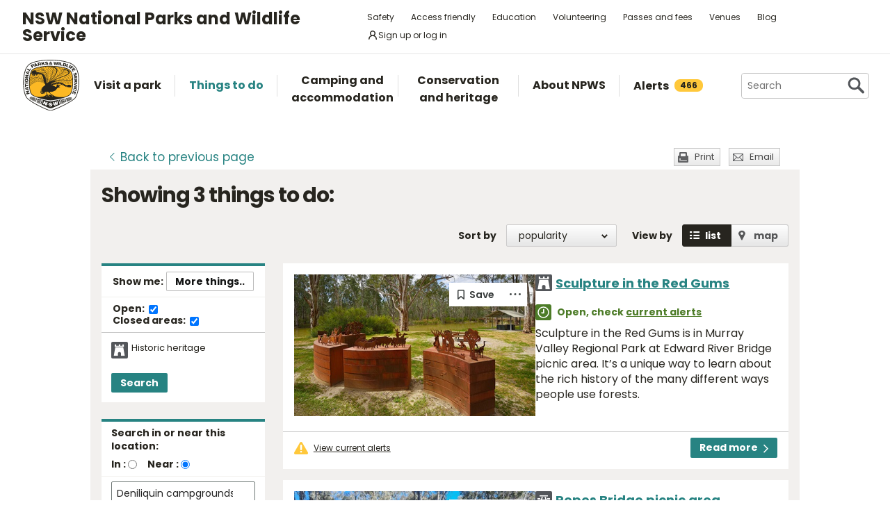

--- FILE ---
content_type: text/html; charset=utf-8
request_url: https://www.nationalparks.nsw.gov.au/things-to-do/search?categories=historic%20heritage&near=deniliquin%20campgrounds&extent=around
body_size: 22902
content:





<!DOCTYPE html>
<html class="no-js modern " lang="en">
<head>

    

        <script>document.cookie = 'resolution=' + Math.max(screen.width, screen.height) + ("devicePixelRatio" in window ? "," + devicePixelRatio : ",1") + '; path=/';</script>
    <script>document.cookie = 'pixelDensity=' + ("devicePixelRatio" in window ? devicePixelRatio : "1") + '; path=/';</script>
    <script>document.cookie = 'timezoneoffset=' + new Date().getTimezoneOffset() + '; path=/';</script>


    <meta charset="utf-8">
    <title>
        Search things to do | NSW National Parks
    </title>
    <meta name="description" content="Search things to do">
    <meta name="keywords" content="Search things to do">
    <meta name="viewport" content="width=device-width, initial-scale=1">
        <meta name="robots" content="noindex, follow" />
    <meta property="og:type" content="website" />
    <meta property="og:site_name" content="NSW National Parks" />
    <meta property="og:url" content="https://www.nationalparks.nsw.gov.au/things-to-do/search" />
    <meta property="og:title" content="Search things to do | NSW National Parks" />
    <meta property="og:description" content="Search things to do" />
    <meta property="og:image" content="https://www.nationalparks.nsw.gov.au/assets/NPWS/images/logo.png" />

    <link rel="icon" href="/assets/NPWS/images/favicon.ico" sizes="32x32">
<link rel="icon" href="/assets/NPWS/images/icon.svg" type="image/svg+xml">
<link rel="apple-touch-icon" href="/assets/NPWS/images/apple-touch-icon.png">

    <!-- Standard layout -->

    <link rel="preload" href="/assets/NPWS/fonts/poppins/poppins-v15-latin-regular.woff2" as="font" type="font/woff2" crossorigin>
    <link rel="preload" href="/assets/NPWS/fonts/poppins/poppins-v15-latin-italic.woff2" as="font" type="font/woff2" crossorigin>
    <link rel="preload" href="/assets/NPWS/fonts/poppins/poppins-v15-latin-700.woff2" as="font" type="font/woff2" crossorigin>
    <link rel="preload" href="/assets/NPWS/fonts/poppins/poppins-v15-latin-700italic.woff2" as="font" type="font/woff2" crossorigin>
    <link rel="preload" href="/assets/NPWS/fonts/icons.woff" as="font" type="font/woff" crossorigin>

    <link rel="stylesheet" href="/assets/NPWS/js/lib/jquery-ui-1.13.3.custom/jquery-ui.min.css">
    <link rel="stylesheet" href="/assets/NPWS/css/main.css?v=20251128110810">
    <link rel="stylesheet" href="/assets/NPWS/css/print.css?v=20251128110810" media="print">
    <script type="text/javascript">
        var __userAuthenticated = false;
    </script>
    <link rel="stylesheet" href="/assets/NPWS/Applications/backpack/themes/np-light.css?v=20251128110810">
    <script type="module" src="/assets/NPWS/Applications/backpack/shoelace-autoloader.js?v=20251128110810"></script>
    
    <script src="/assets/NPWS/js/lib/modernizr-2.7.1.min.js"></script>

    

     <!-- Google Search Console -->
<meta name="google-site-verification" content="ep2BvcrD6RCX_vsI_h7DKgd7OiAOAmpIvtVI4LPF09I" />
 <!-- Google Search Console -->
 <!-- Google Tag Manager -->
    <noscript>
        <iframe src="//www.googletagmanager.com/ns.html?id=GTM-P78R9J" height="0" width="0" style="display:none;visibility:hidden"></iframe>
    </noscript>
    <script>
        (function (w, d, s, l, i) {
            w[l] = w[l] || []; w[l].push({
                'gtm.start':
                    new Date().getTime(), event: 'gtm.js'
            }); var f = d.getElementsByTagName(s)[0],
                j = d.createElement(s), dl = l != 'dataLayer' ? '&l=' + l : ''; j.async = true; j.src =
                    '//www.googletagmanager.com/gtm.js?id=' + i + dl; f.parentNode.insertBefore(j, f);
        })(window, document, 'script', 'dataLayer', 'GTM-P78R9J');
    </script>
    <!-- End Google Tag Manager -->
<style>
.alerts-map-link-text{
    display: none;
}
.mapSearch__geolocate{display:none !important;}

@media only screen and (max-width: 41.25em)
{
.alerts-map-link-text{
    display: block;
 }
}
</style>        
<style type="text/css">
    .headingIcon.icon.WilderQuest.tours {display: none;}
</style>




<meta name="robots" content="noindex">


</head>

<body data-ng-app="ngoehApp" id="ng-app" data-ng-controller="NgoehController">

<noscript><p>Please <a href="http://www.enable-javascript.com/">enable javascript</a> to access the full functionality of this site</p></noscript>




<script>
    ;(function () {
        'use strict';
        var injectAlertCount = function () {
            var alertCounterEl = document.getElementById('mainNav__alerts__count');
            if (!alertCounterEl) return;
            alertCounterEl.innerHTML = "466";
        }
        if (document.readyState == "complete") injectAlertCount();
        document.addEventListener("DOMContentLoaded", injectAlertCount);
    })();  
</script>



<header id="pageHeader" class="clearfix">
    <div id="headerNavTop" class="border-bottom border-grey-light" data-testid="header-nav-top">
        <div class="container-xl d-md-flex  flex-items-center position-relative px-3 px-md-5">
            <a href="#main" id="skipLink">Skip to content</a>
            <span class="flex-lg-self-center">
                <p id="headerNavTop__tagline" class="lh-condensed-ultra my-0" data-testid="header-nav-tagline-top">NSW National Parks<br class="d-md-none"> and Wildlife Service</p>
            </span>
            <div id="headerNavTop__links" class="ml-md-auto" data-testid="header-nav-toplink">
                <nav aria-label="top menu">
                    <ul>
                        <li class="mx-md-1 rounded-1"><a class="hover-bg-grey-0 rounded-1 no-underline" href="/safety">Safety</a></li>
                        <li class="mx-md-1 rounded-1"><a class="hover-bg-grey-0 rounded-1 no-underline" href="/access-friendly">Access friendly</a></li>
                        <li class="mx-md-1 rounded-1"><a class="hover-bg-grey-0 rounded-1 no-underline" href="/education">Education</a></li>
                        <li class="mx-md-1 rounded-1"><a class="hover-bg-grey-0 rounded-1 no-underline" href="/conservation-and-heritage/volunteer-programs">Volunteering</a></li>
                        <li class="mx-md-1 rounded-1"><a class="hover-bg-grey-0 rounded-1 no-underline" href="/passes-and-fees">Passes and fees</a></li>
                        <li class="mx-md-1 rounded-1"><a class="hover-bg-grey-0 rounded-1 no-underline" href="/venues">Venues</a></li>
                        <li class="mx-md-1 rounded-1"><a class="hover-bg-grey-0 rounded-1 no-underline" href="/blog">Blog</a></li>
                            <li class="mx-md-1 rounded-1">
                                <a class="hover:tw-bg-grey-50 hover:tw-bg-teal-500 hover:tw-text-white md:tw-px-2 md:tw-py-1 tw-bg-white tw-flex tw-flex-items-center tw-gap-1 tw-items-center tw-no-underline rounded-1" href="/account-entry">
                                    <svg xmlns="http://www.w3.org/2000/svg" width="16" height="16" viewBox="0 0 16 16" part="svg" fill="currentColor">
                                        <path d="M10.561 8.073a6.005 6.005 0 0 1 3.432 5.142.75.75 0 1 1-1.498.07 4.5 4.5 0 0 0-8.99 0 .75.75 0 0 1-1.498-.07 6.004 6.004 0 0 1 3.431-5.142 3.999 3.999 0 1 1 5.123 0ZM10.5 5a2.5 2.5 0 1 0-5 0 2.5 2.5 0 0 0 5 0Z"></path>
                                    </svg>
                                    <span>Sign up or log in</span>
                                </a>
                            </li>
                        <li class="mobileOnly"><a href="/about-npws/stay-up-to-date">News and updates</a></li>
                        <li class="mobileOnly"><a href="/about-npws/contact-us">Contact us</a></li>
                    </ul>
                </nav>
            </div>

        </div>

    </div><!-- headerNavTop -->

    <div id="headerNavBottom" class="border-bottom border-grey-dark border-md-bottom-0" data-testid="header-nav-bottom">
        <div class="container-xl position-relative px-3 px-md-5">
            <span class="d-flex my-2">
                <a href="/" title="Home" id="headerLogo">
                    <img src="/-/media/npws/logos/npws-header-logo.svg" alt="" role="presentation" />
                </a>
                <span class="d-block d-md-none flex-self-center ml-2">
                    <p id="headerNavTop__tagline" class="lh-condensed-ultra my-0" data-testid="header-nav-tagline-bottom">NSW National Parks<br class="d-md-none"> and Wildlife Service</p>
                </span>
                    <a class="tw-flex tw-flex-items-center tw-ml-auto tw-text-grey-5 tw-self-center sm:tw-hidden" href="/account-entry">
                        <svg class="tw-bg-grey-100 hover:tw-bg-grey-300 hover:tw-text-white tw-p-2" xmlns="http://www.w3.org/2000/svg" width="24" height="24" viewBox="0 0 24 24" part="svg" fill="currentColor">
                            <title>Sign up or log in</title>
                            <path d="M12 2.5a5.5 5.5 0 0 1 3.096 10.047 9.005 9.005 0 0 1 5.9 8.181.75.75 0 1 1-1.499.044 7.5 7.5 0 0 0-14.993 0 .75.75 0 0 1-1.5-.045 9.005 9.005 0 0 1 5.9-8.18A5.5 5.5 0 0 1 12 2.5ZM8 8a4 4 0 1 0 8 0 4 4 0 0 0-8 0Z"></path>
                        </svg>
                    </a>
                <button type="button" id="menu-toggle" class="menu-toggle bg-grey-5 bttn-invisible float-right mb-n2 ml-2 mr-n3 mt-n2 px-3 px-sm-4" data-testid="header-menu-toggle">
                    <svg xmlns="http://www.w3.org/2000/svg" viewBox="0 0 32 24" width="32" height="24" fill="none" aria-hidden="true" role="presentation" focusable="false">
                        <polyline points="0 12 32 12" stroke="var(--white)" stroke-width="4" />
                        <polyline points="0 22 32 22" stroke="var(--white)" stroke-width="4" />
                        <polyline points="0 2 32 2" stroke="var(--white)" stroke-width="4" />
                    </svg>
                    <span class="sr-only">Open menu</span>
                </button>
                <nav id="header-navigation" class="bg-white d-flex flex-items-center" data-testid="header-navigation" aria-label="main menu">
                    <ul class="width-full">
                        <li class="mainNavItem d-md-none" id="mainNav__search">
                            <div id="searchMenu" class="d-md-flex flex-md-items-center">
                                <form action="/search" method="get">
                                    <div class="search__wrapper d-flex p-0" data-testid="header-navigation-search-list">
                                        <label for="search__textbox">Search</label>
                                        <input type="search" autocomplete="off" id="search__textbox" placeholder="Search" name="term" class="ui-autocomplete-input search__textbox">
                                        <button type="submit" class="bttn-invisible">
                                            <svg fill="none" width="24" height="24" aria-hidden="true" xmlns="http://www.w3.org/2000/svg" viewBox="0 0 33 33"><path fill-rule="evenodd" clip-rule="evenodd" d="M23.508 19.318c2.952-4.71 2.38-10.997-1.718-15.094C17.027-.54 9.305-.54 4.542 4.224c-4.764 4.763-4.764 12.485 0 17.248 4.222 4.223 10.769 4.702 15.52 1.44l8.592 8.593a2.489 2.489 0 1 0 3.52-3.52l-8.666-8.667ZM18.974 7.04A8.214 8.214 0 1 1 7.358 18.656 8.214 8.214 0 0 1 18.974 7.04Z" fill="var(--colour-grey)" /></svg>
                                            <span class="sr-only">Search</span>
                                        </button>
                                    </div>
                                </form>
                            </div>
                        </li>
                        <li id="mainNav__visit" class="mainNavItem">
                            <a class="link" href="/visit-a-park">
                                <div>Visit a park</div>
                            </a>
                            <div class="mainNav__hoverBox">
                                <div class="box">
                                    <div class="wrapper">
                                        <p id="mainNav__visit__nearLabel">Show me parks near</p>
                                        <form action="/visit-a-park/search" method="get">
                                            <label for="visitParkLocation">Location</label>
                                            <div class="mapSearch__textWrapper">
                                                <input type="text" id="visitParkLocation" class="visitParkLocation ParkSearchBox" name="Near" placeholder="Region, town or location..." autocomplete="off" aria-describedby="mainNav__visit__nearLabel">
                                                <a href="javascript:void(0)" title="Find my location" class="mapSearch__geolocate icon gps reverse__geocoder">
                                                    <span class="visuallyhidden">Find my location</span>
                                                </a>
                                            </div>
                                            <input type="submit" value="Search">
                                        </form>
                                        <p id="mainNav__visit__parkLabel">Or enter park name</p>
                                        <form action="/visit-a-park/search" method="get" id="formParkName">
                                            <label for="visitParkName">Park name</label>
                                            <input type="text" id="visitParkName" class="visitParkName" name="ParkName" placeholder="Park name..." autocomplete="off" aria-describedby="mainNav__visit__parkLabel">
                                            <input type="submit" value="Search" disabled="disabled">
                                        </form>
                                    </div>
                                    <a href="/visit-a-park#mainParkNavJump" class="orShowMe">See parks by region</a>
                                </div>
                            </div>
                        </li>
                        <li id="mainNav__things" class="mainNavItem">
                            <a class="link" href="/things-to-do">
                                <div>Things to do</div>
                            </a>
                            <div class="mainNav__hoverBox">
                                <div class="box">
                                    <div class="wrapper">
                                        <p id="mainNav__things__showMeLabel">Show me</p>
                                        <form action="/things-to-do/search" method="get">
                                            <label class="offScreen" for="TtdCategoriesHeader">TtdCategoriesHeader</label>
                                            <select aria-describedby="mainNav__things__showMeLabel" id="TtdCategoriesHeader" name="Categories"><option value="Top things to do">Top things to do</option>
<option value="Guided tours">Guided tours</option>
<option value="Events">Events</option>
<option value="Walking">Walking</option>
<option value="Picnics and barbecues">Picnics and barbecues</option>
<option value="Visitor centres">Visitor centres</option>
<option value="Sightseeing">Sightseeing</option>
<option value="Cycling">Cycling</option>
<option value="4WD touring">4WD touring</option>
<option value="Car touring">Car touring</option>
<option value="Aboriginal culture">Aboriginal culture</option>
<option value="Historic heritage">Historic heritage</option>
<option value="Horse riding">Horse riding</option>
<option value="All things to do">All things to do</option>
</select>
                                            <p id="mainNav__things__nearLabel">Near</p>
                                            <label for="thingsParkName">Region, town or location</label>
                                            <div class="mapSearch__textWrapper">
                                                <input type="text" id="thingsParkName" class="visitParkLocation" name="Near" placeholder="Region, town or location..." autocomplete="off" aria-describedby="mainNav__things__nearLabel">
                                                <a href="javascript:void(0)" title="Find my location" class="mapSearch__geolocate icon gps reverse__geocoder">
                                                    <span class="visuallyhidden">Find my location</span>
                                                </a>
                                            </div>
                                            <input type="submit" value="Search">
                                        </form>
                                    </div>
                                    <a href="/things-to-do#mainNavJump" class="orShowMe">Here are some ideas</a>
                                </div>
                            </div>
                        </li>
                        <li id="mainNav__camping" class="mainNavItem">
                            <a class="link" href="/camping-and-accommodation">
                                <div>Camping and accommodation</div>
                            </a>
                            <div class="mainNav__hoverBox">
                                <div class="box">
                                    <div class="wrapper">
                                        <p id="mainNav__camping__stayIn">I want to stay in a</p>
                                        <form action="/camping-and-accommodation/search" method="get">
                                            <label for="StayOptionHeader">Camping / Accommodation</label>

                                            <select aria-describedby="mainNav__camping__stayIn" id="StayOptionHeader" name="StayOption"><option value="1">Tent</option>
<option value="2">Caravan site</option>
<option value="3">Camper trailer site</option>
<option value="4">Accommodation (cabins, cottages etc)</option>
</select>
                                            <p id="mainNav__camping__near">Near</p>
                                            <label for="CampingAndAccommodationNear">Town, park or location</label>
                                            <div class="mapSearch__textWrapper">
                                                <input type="text" id="CampingAndAccommodationNear" class="visitParkLocation" name="Near" placeholder="Town, park or location..." aria-describedby="mainNav__camping__near">
                                                <a href="javascript:void(0)" title="Find my location" class="mapSearch__geolocate icon gps reverse__geocoder">
                                                    <span class="visuallyhidden">Find my location</span>
                                                </a>
                                            </div>
                                            <input type="submit" value="Search">
                                        </form>
                                    </div>
                                    <a href="/camping-and-accommodation#mainNavJump" class="orShowMe">See our favourites</a>
                                </div>
                            </div>
                        </li>
                        <li id="mainNav__conservation" class="mainNavItem">
                            <a class="link" href="/conservation-and-heritage">
                                <div>Conservation and heritage</div>
                            </a>
                            <div class="mainNav__hoverBox">
                                <div class="box">
                                    <ul>
                                                
                                                <li><a href="/conservation-and-heritage/threatened-species">Threatened species in parks</a></li>
                                                
                                                <li><a href="/conservation-and-heritage/aboriginal-culture">Aboriginal culture</a></li>
                                                
                                                <li><a href="/conservation-and-heritage/exploring-history">Exploring history</a></li>
                                                
                                                <li><a href="/conservation-and-heritage/get-involved">Get involved</a></li>
                                                
                                                <li><a href="/conservation-and-heritage/our-parks">Our parks</a></li>
                                                
                                                <li><a href="/conservation-and-heritage/pets-in-national-parks">Pets in national parks</a></li>
                                                
                                                <li><a href="/conservation-and-heritage/protecting-biodiversity">Protecting biodiversity</a></li>
                                                
                                                <li><a href="/conservation-and-heritage/world-heritage">World Heritage</a></li>
                                                
                                                <li><a href="/conservation-and-heritage/native-plant-animal-licensing">Native plant and animal licensing</a></li>

                                    </ul>
                                </div>
                            </div>
                        </li>
                        <li id="mainNav__about" class="mainNavItem">
                            <a class="link" href="/about-npws">
                                <div>About NPWS</div>
                            </a>
                            <div class="mainNav__hoverBox">
                                <div class="box">
                                    <ul>
                                                <li><a href="/about-npws/who-we-are">Who we are</a></li>
                                                <li><a href="/about-npws/what-we-do">What we do</a></li>
                                                <li><a href="/about-npws/contact-us">Contact us</a></li>
                                                <li><a href="/about-npws/stay-up-to-date">News and updates</a></li>
                                                <li><a href="/about-npws/careers">Careers</a></li>
                                                <li><a href="/about-npws/business-opportunities">Business opportunities</a></li>
                                                <li><a href="/about-npws/donate">Donate</a></li>
                                                <li><a href="/about-npws/visitor-infrastructure">Visitor infrastructure</a></li>

                                    </ul>
                                </div>
                            </div>
                        </li>
                        <li id="mainNav__alerts" class="mainNavItem">
                            <a class="link" href="/alerts">
                                <div class="d-md-flex flex-md-items-center">Alerts<span id="mainNav__alerts__count"><span class="AnimatedEllipsis d-flex helvetica-medium lh-condensed-ultra"></span></span></div>
                            </a>
                        </li>
                        <li class="mainNavItem header-nav-quicklinks-item" id="mainNav__quickLinks" data-testid="header-nav-quicklinks-item">
                            <button type="button" id="header-quicklinks-toggle" class="header-quicklinks-toggle bttn-invisible d-flex flex-items-center p-3 width-full text-black text-bold outline-focus" data-testid="header-quicklinks-toggle">
                                <span>Quick links</span>
                                <svg class="flex-grow-0 ml-auto" width="12" aria-hidden="true" focusable="false" viewBox="0 0 32 32"><path fill="currentColor" d="M15.814 0.812L31.564 16.562L26.626 21.5L15.813 10.625L4.938 21.5L0 16.562L15.814 0.812Z" transform="rotate(180 16 16)"></path></svg>
                            </button>
                            <ul class="header-navigation-quicklinks" id="header-navigation-quicklinks" data-testid="header-navigation-quicklinks">
                                <li class="mt-0"><a href="/safety">Safety</a></li>
                                <li><a href="/access-friendly">Access friendly</a></li>
                                <li><a href="/education">Education</a></li>
                                <li><a href="/conservation-and-heritage/volunteer-programs">Volunteering</a></li>
                                <li><a href="/passes-and-fees">Passes and fees</a></li>
                                <li><a href="/venues">Venues</a></li>
                                <li><a href="/blog">Blog</a></li>
                                <li class="mobileOnly"><a href="/about-npws/stay-up-to-date">News and updates</a></li>
                                <li class="mobileOnly"><a href="/about-npws/contact-us">Contact us</a></li>
                            </ul>
                        </li>
                        <li class="mainNavItem sm:tw-hidden">
                                <a class="link" href="/account-entry">
                                    <div class="d-md-flex flex-md-items-center">Sign up or log in</div>
                                </a>
                        </li>
                    </ul>
                </nav>
                <div id="search" class="d-md-flex flex-md-items-center">
                    <form action="/search" method="get">
                        <button type="button" id="search__toggle" class="bttn bttn-primary px-2" data-testid="header-search-toggle">
                            <svg fill="none" width="16" height="16" aria-hidden="true" xmlns="http://www.w3.org/2000/svg" viewBox="0 0 33 33"><path fill-rule="evenodd" clip-rule="evenodd" d="M23.508 19.318c2.952-4.71 2.38-10.997-1.718-15.094C17.027-.54 9.305-.54 4.542 4.224c-4.764 4.763-4.764 12.485 0 17.248 4.222 4.223 10.769 4.702 15.52 1.44l8.592 8.593a2.489 2.489 0 1 0 3.52-3.52l-8.666-8.667ZM18.974 7.04A8.214 8.214 0 1 1 7.358 18.656 8.214 8.214 0 0 1 18.974 7.04Z" fill="var(--white)" /></svg>
                            <span class="sr-only">Show Search</span>
                        </button>
                        <div class="search__wrapper" data-testid="header-navigation-search" data-search-panel>
                            <span class="bg-white border d-flex flex-items-stretch rounded-2 width-full">
                                <label for="search__textbox">Search</label>
                                <input type="search" autocomplete="off" data-search-panel-input placeholder="Search" name="term" class="flex-1 rounded-2 outline-focus ui-autocomplete-input search__textbox">
                                <button type="submit" class="bttn-invisible">
                                    <svg fill="none" width="24" height="24" aria-hidden="true" xmlns="http://www.w3.org/2000/svg" viewBox="0 0 33 33"><path fill-rule="evenodd" clip-rule="evenodd" d="M23.508 19.318c2.952-4.71 2.38-10.997-1.718-15.094C17.027-.54 9.305-.54 4.542 4.224c-4.764 4.763-4.764 12.485 0 17.248 4.222 4.223 10.769 4.702 15.52 1.44l8.592 8.593a2.489 2.489 0 1 0 3.52-3.52l-8.666-8.667ZM18.974 7.04A8.214 8.214 0 1 1 7.358 18.656 8.214 8.214 0 0 1 18.974 7.04Z" fill="var(--colour-grey)"></path></svg>
                                    <span class="sr-only">Search</span>
                                </button>
                            </span>
                        </div>
                    </form>
                </div>
            </span>
        </div>
    </div><!-- headerNavBottom -->
</header>
    <div id="main">



        



<section id="content" class="things">

    


<header class="contentHeaderFooter">
    <a href="javascript:history.back()" class="contentHeaderFooter__back"><span>Back</span><span class="not-visible"> to previous page</span></a>
    <div class="contentHeaderFooterRight">
                <a href="javascript:window.print();" class="contentHeaderFooter__print buttonSmall headingIcon icon print">Print</a>
        <a href="/NPWS/Misc/SendSharingEmail" class="contentHeaderFooter__email buttonSmall headingIcon icon mail modalWindow">Email</a>
    </div>
</header>



    <div id="content__inner" class="p-3">
        
<!-- header -->
    <h1>Showing <span class="hidden-pdf-print">3</span> things to do:</h1>
<form action="/things-to-do/search" class="filtersForm" method="get">	<div id="listingNav">
		<nav>
			<ul>
				<li id="listingNav__results" class="active"><a href="#">Results</a></li>
				<li id="listingNav__search"><a href="#">Filters</a></li>
			</ul>
		</nav>
	</div>
    <div id="listing__viewOptions">			
            <div id="listing__sort">
    <div class="form">
            <div id="listing__sort__order">
                <label for="SortColumn">Sort by</label>
                <select class="autopostback" id="SortColumn" name="SortColumn"><option selected="selected">popularity</option>
<option>name</option>
</select>
            </div>
        <p>View by</p>
        <div id="listing__sort__type">
            
            
            
            
            


            
            <input type="button" value="List" id="listing__sort__list"><label for="listing__sort__list">list</label>
            <input type="button" value="Map" id="listing__sort__map"><label for="listing__sort__map">map</label>
            <input class="autopostback" id="listing__sort__hidden" name="View" type="hidden" value="List" />
        </div>
    </div>
</div>

    </div>
    <div id="listingFilter" class="listingFilter--things">
        <div class="dynamicFilters listingFilter__block">
    <fieldset>
        <legend class="d-flex flex-items-center headerLegend px-3 py-2">
            Show me:
            <button type="button" class="bttn bttn-sm changeFilters float-right m-0 ml-auto">More things..</button>
        </legend>
        <div class="loadingOverlay" style="display:none">
            <div class="loading-spinner">
                <img src="/assets/NPWS/images/loading.gif" alt="loading">
                <strong class="loading-text">Loading...</strong>
            </div>
        </div>
        <div class="bg-white border-bottom border-gray-light form mb-md-1 p-3 py-md-2">
            <div class="form-checkbox m-0 p-0">
                <span class="sr-only">Things to do status:</span>
                <label class="d-inline-block f5 form-label helvetica-bold mb-md-1 mb-lg-0 mr-3">
                    Open:
                    <input type="hidden"
                        id="hiddenOpen"
                        name="Open"
                        value="false"
                        data-testid="hidden-open-checkbox"
                        disabled />
                    <input class="m-0 float-none autopostback"
                        id="Open"
                        name="Open"
                        type="checkbox"
                        value="true"
                        data-testid="open-checkbox"
                        onclick="document.getElementById('hiddenOpen').disabled=this.checked;"
                        checked />
                </label>
                <label class="d-inline-block f5 form-label helvetica-bold">
                    Closed areas:
                    <input type="hidden"
                        id="hiddenClosed"
                        name="Closed"
                        value="false"
                        data-testid="hidden-closed-checkbox"
                        disabled />
                    <input class="m-0 float-none autopostback"
                        id="Closed"
                        name="Closed"
                        type="checkbox"
                        value="true"
                        data-testid="closed-checkbox"
                        onclick="document.getElementById('hiddenClosed').disabled=this.checked;"
                        checked />
                </label>
            </div>
        </div>
        <div class="clearfix">
            <ul>
                    <li>
                        
<label class="headingIcon icon historic" for="Historic_heritage">Historic heritage</label>                        

                        
                        
                        

                    </li>
            </ul>
            <input type="hidden" id="Categories" name="Categories" />
            <button type="button" class="bttn bttn-sm bttn-primary searchNewFilters">Search</button>
        </div>
    </fieldset>
</div>


        

        

        
<div class="listingFilter__block">
    <fieldset>
        <legend class="headerLegend no-border-bottom">Search in or near this location:</legend>
        <div class="listingFilter__searchInNearLocation">
<label for="SearchIn">In :</label>
<input id="SearchIn" name="Extent" type="radio" value="In" />                <span>&nbsp;&nbsp;&nbsp;</span>
<label for="SearchAround">Near :</label>
<input checked="checked" id="SearchAround" name="Extent" type="radio" value="Around" />                <span>&nbsp;&nbsp;&nbsp;</span>
        </div>
        <div class="clearfix">
            <div class="mapSearch__textWrapper">
                <label for="Near" class="visuallyhidden">Enter region, town or location</label>
                <input autocomplete="off" class="visitParkLocation" id="Near" name="Near" placeholder="Region, town or location..." type="text" value="Deniliquin campgrounds" />
                <a href="javascript:void(0)" title="Find my location" class="mapSearch__geolocate icon gps reverse__geocoder">
                    <span class="visuallyhidden">Find my location</span>
                </a>
                <input id="OldNear" name="OldNear" type="hidden" value="" />
            </div>
        </div>
    </fieldset>
    <fieldset>
        <legend class="headerLegend">During:</legend>
        <div class="clearfix">
            <label class="visuallyhidden" for="During">Choose season</label>
            <select class="duringddl" id="During" name="During"><option>Anytime</option>
<option>January</option>
<option>February</option>
<option>March</option>
<option>April</option>
<option>May</option>
<option>June</option>
<option>July</option>
<option>August</option>
<option>September</option>
<option>October</option>
<option>November</option>
<option>December</option>
</select>

            <p>or choose date range:</p>

            <div class="half datePickerHalf first">
                <label class="visuallyhidden" for="From">Choose start date (format: dd mmm yy)</label>
                <div class="datePicker__block">
                    <input Value="" autocomplete="off" class="datepicker fromdp" id="From" name="From" placeholder="From (dd mmm yy)" type="text" value="" />
                </div>
            </div>

            <div class="half datePickerHalf">
                <label class="visuallyhidden" for="To">Choose end date</label>
                <div class="datePicker__block">
                    <input Value="" autocomplete="off" class="datepicker todp" id="To" name="To" placeholder="To (dd mmm yy)" type="text" value="" />
                </div>
            </div>

            <div class="clearfix buttonsSection">
                <a class="cleardates" href="#">Clear dates</a>
                <input type="submit" class="bttn bttn-sm bttn-primary mt-3" value="Search">
            </div>

        </div>
    </fieldset>
    
</div>


        

<div class="form" id="searchOverlayFilters" style="display:none">
    <h2>Select one or more things to do:</h2>
    <a href="javascript:void(0)" title="Close alert" class="mainNav__close searchOverlayFilters"><span class="visuallyhidden">Close search filter panel</span></a>

    <div class="filterColumn">
        <fieldset>
    <span>
        <legend>Activities</legend>
<input id="FilterCategoryGroups[0]" type="checkbox" name="categories" value="1" class="parentCheckbox sr-only" />
            <label for="FilterCategoryGroups[0]" class="selectAll"><span class="visuallyhidden">Select all Activities</span></label>
    </span>
    <ul class="filterList">
        <li>

    <input type="checkbox" id="FilterCategoryGroups[0].Categories[0]" name="categories" value="400" class="category sr-only" />
    <label for="FilterCategoryGroups[0].Categories[0]" class="d-flex px-0 pr-3">
        <span class="headingIcon icon fourWD "></span>
        <span class="">4WD touring</span>
    </label>
</li>
<li>

    <input type="checkbox" id="FilterCategoryGroups[0].Categories[1]" name="categories" value="401" class="category sr-only" />
    <label for="FilterCategoryGroups[0].Categories[1]" class="d-flex px-0 pr-3">
        <span class="headingIcon icon abseiling "></span>
        <span class="">Adventure sports</span>
    </label>
</li>
<li>

    <input type="checkbox" id="FilterCategoryGroups[0].Categories[2]" name="categories" value="408" class="category sr-only" />
    <label for="FilterCategoryGroups[0].Categories[2]" class="d-flex px-0 pr-3">
        <span class="headingIcon icon birdwatching "></span>
        <span class="">Birdwatching and wildlife encounters</span>
    </label>
</li>
<li>

    <input type="checkbox" id="FilterCategoryGroups[0].Categories[3]" name="categories" value="416" class="category sr-only" />
    <label for="FilterCategoryGroups[0].Categories[3]" class="d-flex px-0 pr-3">
        <span class="headingIcon icon boat "></span>
        <span class="">Sailing, boating and cruises</span>
    </label>
</li>
<li>

    <input type="checkbox" id="FilterCategoryGroups[0].Categories[4]" name="categories" value="424" class="category sr-only" />
    <label for="FilterCategoryGroups[0].Categories[4]" class="d-flex px-0 pr-3">
        <span class="headingIcon icon canoeing "></span>
        <span class="">Canoeing/paddling</span>
    </label>
</li>
<li>

    <input type="checkbox" id="FilterCategoryGroups[0].Categories[5]" name="categories" value="430" class="category sr-only" />
    <label for="FilterCategoryGroups[0].Categories[5]" class="d-flex px-0 pr-3">
        <span class="headingIcon icon bike "></span>
        <span class="">Cycling</span>
    </label>
</li>
<li>

    <input type="checkbox" id="FilterCategoryGroups[0].Categories[6]" name="categories" value="434" class="category sr-only" />
    <label for="FilterCategoryGroups[0].Categories[6]" class="d-flex px-0 pr-3">
        <span class="headingIcon icon car "></span>
        <span class="">Road trips and car/bus tours</span>
    </label>
</li>
<li>

    <input type="checkbox" id="FilterCategoryGroups[0].Categories[7]" name="categories" value="438" class="category sr-only" />
    <label for="FilterCategoryGroups[0].Categories[7]" class="d-flex px-0 pr-3">
        <span class="headingIcon icon environmental-study "></span>
        <span class="">Environmental appreciation/study</span>
    </label>
</li>
<li>

    <input type="checkbox" id="FilterCategoryGroups[0].Categories[8]" name="categories" value="439" class="category sr-only" />
    <label for="FilterCategoryGroups[0].Categories[8]" class="d-flex px-0 pr-3">
        <span class="headingIcon icon fishing "></span>
        <span class="">Fishing</span>
    </label>
</li>
<li>

    <input type="checkbox" id="FilterCategoryGroups[0].Categories[9]" name="categories" value="440" class="category sr-only" />
    <label for="FilterCategoryGroups[0].Categories[9]" class="d-flex px-0 pr-3">
        <span class="headingIcon icon geotourism "></span>
        <span class="">Geotourism</span>
    </label>
</li>
<li>

    <input type="checkbox" id="FilterCategoryGroups[0].Categories[10]" name="categories" value="441" class="category sr-only" />
    <label for="FilterCategoryGroups[0].Categories[10]" class="d-flex px-0 pr-3">
        <span class="headingIcon icon horse "></span>
        <span class="">Horse riding</span>
    </label>
</li>
<li>

    <input type="checkbox" id="FilterCategoryGroups[0].Categories[11]" name="categories" value="444" class="category sr-only" />
    <label for="FilterCategoryGroups[0].Categories[11]" class="d-flex px-0 pr-3">
        <span class="headingIcon icon other-experiences "></span>
        <span class="">Other experiences</span>
    </label>
</li>
<li>

    <input type="checkbox" id="FilterCategoryGroups[0].Categories[12]" name="categories" value="458" class="category sr-only" />
    <label for="FilterCategoryGroups[0].Categories[12]" class="d-flex px-0 pr-3">
        <span class="headingIcon icon camera "></span>
        <span class="">Photography</span>
    </label>
</li>
<li>

    <input type="checkbox" id="FilterCategoryGroups[0].Categories[13]" name="categories" value="459" class="category sr-only" />
    <label for="FilterCategoryGroups[0].Categories[13]" class="d-flex px-0 pr-3">
        <span class="headingIcon icon snorkelling "></span>
        <span class="">Snorkelling and scuba</span>
    </label>
</li>
<li>

    <input type="checkbox" id="FilterCategoryGroups[0].Categories[14]" name="categories" value="462" class="category sr-only" />
    <label for="FilterCategoryGroups[0].Categories[14]" class="d-flex px-0 pr-3">
        <span class="headingIcon icon snow "></span>
        <span class="">Snow sports</span>
    </label>
</li>
<li>

    <input type="checkbox" id="FilterCategoryGroups[0].Categories[15]" name="categories" value="468" class="category sr-only" />
    <label for="FilterCategoryGroups[0].Categories[15]" class="d-flex px-0 pr-3">
        <span class="headingIcon icon surfing "></span>
        <span class="">Surfing</span>
    </label>
</li>
<li>

    <input type="checkbox" id="FilterCategoryGroups[0].Categories[16]" name="categories" value="469" class="category sr-only" />
    <label for="FilterCategoryGroups[0].Categories[16]" class="d-flex px-0 pr-3">
        <span class="headingIcon icon swimming "></span>
        <span class="">Swimming</span>
    </label>
</li>
<li>

    <input type="checkbox" id="FilterCategoryGroups[0].Categories[17]" name="categories" value="470" class="category sr-only" />
    <label for="FilterCategoryGroups[0].Categories[17]" class="d-flex px-0 pr-3">
        <span class="headingIcon icon bike "></span>
        <span class="">Trail bike touring</span>
    </label>
</li>
<li>

    <input type="checkbox" id="FilterCategoryGroups[0].Categories[18]" name="categories" value="471" class="category sr-only" />
    <label for="FilterCategoryGroups[0].Categories[18]" class="d-flex px-0 pr-3">
        <span class="headingIcon icon walking "></span>
        <span class="">Walking</span>
    </label>
</li>
<li>

    <input type="checkbox" id="FilterCategoryGroups[0].Categories[19]" name="categories" value="476" class="category sr-only" />
    <label for="FilterCategoryGroups[0].Categories[19]" class="d-flex px-0 pr-3">
        <span class="headingIcon icon wildflowers "></span>
        <span class="">Wildflowers (seasonal)</span>
    </label>
</li>

    </ul>
</fieldset>

    </div>

    <div class="filterColumn">
        <fieldset>
    <span>
        <legend>Attractions</legend>
<input id="FilterCategoryGroups[1]" type="checkbox" name="categories" value="2" class="parentCheckbox sr-only" />
            <label for="FilterCategoryGroups[1]" class="selectAll"><span class="visuallyhidden">Select all Attractions</span></label>
    </span>
    <ul class="filterList">
        <li>

    <input type="checkbox" id="FilterCategoryGroups[1].Categories[0]" name="categories" value="700" class="category sr-only" />
    <label for="FilterCategoryGroups[1].Categories[0]" class="d-flex px-0 pr-3">
        <span class="headingIcon icon indigenous "></span>
        <span class="">Aboriginal culture</span>
    </label>
</li>
<li>

    <input type="checkbox" id="FilterCategoryGroups[1].Categories[1]" name="categories" value="701" class="category sr-only" />
    <label for="FilterCategoryGroups[1].Categories[1]" class="d-flex px-0 pr-3">
        <span class="headingIcon icon beach "></span>
        <span class="">Beach</span>
    </label>
</li>
<li>

    <input type="checkbox" id="FilterCategoryGroups[1].Categories[2]" name="categories" value="702" class="category sr-only" />
    <label for="FilterCategoryGroups[1].Categories[2]" class="d-flex px-0 pr-3">
        <span class="headingIcon icon cafe "></span>
        <span class="">Cafes and kiosks</span>
    </label>
</li>
<li>

    <input type="checkbox" id="FilterCategoryGroups[1].Categories[3]" name="categories" value="703" class="category sr-only" />
    <label for="FilterCategoryGroups[1].Categories[3]" class="d-flex px-0 pr-3">
        <span class="headingIcon icon cultural-heritage "></span>
        <span class="">Cultural heritage</span>
    </label>
</li>
<li>

    <input type="checkbox" id="FilterCategoryGroups[1].Categories[4]" name="categories" value="704" class="category sr-only" />
    <label for="FilterCategoryGroups[1].Categories[4]" class="d-flex px-0 pr-3">
        <span class="headingIcon icon educational-activities "></span>
        <span class="">Educational activities</span>
    </label>
</li>
<li>

    <input type="checkbox" id="FilterCategoryGroups[1].Categories[5]" name="categories" value="705" class="category sr-only" checked="checked" />
    <label for="FilterCategoryGroups[1].Categories[5]" class="d-flex px-0 pr-3">
        <span class="headingIcon icon historic "></span>
        <span class="">Historic heritage</span>
    </label>
</li>
<li>

    <input type="checkbox" id="FilterCategoryGroups[1].Categories[6]" name="categories" value="706" class="category sr-only" />
    <label for="FilterCategoryGroups[1].Categories[6]" class="d-flex px-0 pr-3">
        <span class="headingIcon icon lookouts "></span>
        <span class="">Sightseeing</span>
    </label>
</li>
<li>

    <input type="checkbox" id="FilterCategoryGroups[1].Categories[7]" name="categories" value="707" class="category sr-only" />
    <label for="FilterCategoryGroups[1].Categories[7]" class="d-flex px-0 pr-3">
        <span class="headingIcon icon picnic "></span>
        <span class="">Picnics and barbecues</span>
    </label>
</li>
<li>

    <input type="checkbox" id="FilterCategoryGroups[1].Categories[8]" name="categories" value="708" class="category sr-only" />
    <label for="FilterCategoryGroups[1].Categories[8]" class="d-flex px-0 pr-3">
        <span class="headingIcon icon caving "></span>
        <span class="">Show cave tours</span>
    </label>
</li>
<li>

    <input type="checkbox" id="FilterCategoryGroups[1].Categories[9]" name="categories" value="709" class="category sr-only" />
    <label for="FilterCategoryGroups[1].Categories[9]" class="d-flex px-0 pr-3">
        <span class="headingIcon icon information "></span>
        <span class="">Visitor centres</span>
    </label>
</li>
<li>

    <input type="checkbox" id="FilterCategoryGroups[1].Categories[10]" name="categories" value="710" class="category sr-only" />
    <label for="FilterCategoryGroups[1].Categories[10]" class="d-flex px-0 pr-3">
        <span class="headingIcon icon waterfalls "></span>
        <span class="">Waterfalls</span>
    </label>
</li>
<li>

    <input type="checkbox" id="FilterCategoryGroups[1].Categories[11]" name="categories" value="711" class="category sr-only" />
    <label for="FilterCategoryGroups[1].Categories[11]" class="d-flex px-0 pr-3">
        <span class="headingIcon icon waterhole "></span>
        <span class="">Waterhole</span>
    </label>
</li>

    </ul>
</fieldset>


        <fieldset>
    <span>
        <legend>Volunteer activities</legend>
<input id="FilterCategoryGroups[2]" type="checkbox" name="categories" value="3" class="parentCheckbox sr-only" />
            <label for="FilterCategoryGroups[2]" class="selectAll"><span class="visuallyhidden">Select all Volunteer activities</span></label>
    </span>
    <ul class="filterList">
        <li>

    <input type="checkbox" id="FilterCategoryGroups[2].Categories[0]" name="categories" value="1000" class="category sr-only" />
    <label for="FilterCategoryGroups[2].Categories[0]" class="d-flex px-0 pr-3">
        <span class="headingIcon icon volunteer "></span>
        <span class="">Volunteering</span>
    </label>
</li>

    </ul>
</fieldset>


        <fieldset>
    <span>
        <legend>Immersive stories</legend>
    </span>
    <ul class="filterList">
        <li>

    <input type="checkbox" id="FilterCategoryGroups[6].Categories[0]" name="categories" value="11" class="category sr-only" />
    <label for="FilterCategoryGroups[6].Categories[0]" class="d-flex px-0 pr-3">
        <span class="headingIcon icon immersive "></span>
        <span class="">Immersive stories</span>
    </label>
</li>

    </ul>
</fieldset>

    </div>

    <div class="filterColumn lastColumn">
        <fieldset>
    <span>
        <legend>Guided tours</legend>
    </span>
    <ul class="filterList">
        <li>

    <input type="checkbox" id="FilterCategoryGroups[3].Categories[0]" name="categories" value="5" class="category sr-only" />
    <label for="FilterCategoryGroups[3].Categories[0]" class="d-flex px-0 pr-3">
        <span class="headingIcon icon tour "></span>
        <span class="">Guided tours</span>
    </label>
</li>

    </ul>
</fieldset>


        <fieldset>
    <span>
        <legend>Itineraries</legend>
    </span>
    <ul class="filterList">
        <li>

    <input type="checkbox" id="FilterCategoryGroups[4].Categories[0]" name="categories" value="7" class="category sr-only" />
    <label for="FilterCategoryGroups[4].Categories[0]" class="d-flex px-0 pr-3">
        <span class="headingIcon icon itinerary "></span>
        <span class="">Itineraries</span>
    </label>
</li>

    </ul>
</fieldset>


        <fieldset>
    <span>
        <legend>Events</legend>
    </span>
    <ul class="filterList">
        <li>

    <input type="checkbox" id="FilterCategoryGroups[5].Categories[0]" name="categories" value="9" class="category sr-only" />
    <label for="FilterCategoryGroups[5].Categories[0]" class="d-flex px-0 pr-3">
        <span class="headingIcon icon events "></span>
        <span class="">Events</span>
    </label>
</li>

    </ul>
</fieldset>


    </div>

    <button class="bttn bttn-sm bttn-primary searchOverlayFilters__button">Update your selection</button>
    <p class="errorMessage" style="display: none;">Please select at least one search option.</p>
</div>

    </div><!-- listingFilter -->
</form>
<div id="listingResults" class="listing__items listing__items--list-view listing__items--things">
        <np-user-actions-container>
            
<div class="listingResults__group" data-testid="listing-group">

<article class="width-auto mb-1 mb-md-2 mb-lg-3 bg-white position-relative" data-test="listing-item">

    
    <div class="md:tw-flex md:tw-place-items-start tw-flex-wrap tw-gap-4 tw-p-4">
        <div class="tw-relative tw-flex-1 md:tw-w-1/2">
            <span class="tw-absolute tw-flex tw-justify-end tw-flex-wrap tw-gap-3 tw-m-2 md:tw-m-3 tw-right-0">
                <np-favourite-button item-id="b818eb5bda8b4ac591e7ddb5ec510fa5" item-name="Sculpture in the Red Gums" is-search-actions></np-favourite-button>
                    <np-more-actions item-id="b818eb5bda8b4ac591e7ddb5ec510fa5" item-name="Sculpture in the Red Gums" is-search-actions></np-more-actions>
            </span>
            <a class="tw-box-border tw-block tw-mb-3 md:tw-mb-0" href="/things-to-do/historic-buildings-places/sculpture-in-the-red-gums">
                    <img class="tw-w-full" src="/-/media/npws/images/parks/murray-valley-national-park/sculpture-in-the-red-gums/sculpture-in-the-red-gums-03.jpg?w=460&amp;hash=199191C1A546D412BD19D0ED711FF9DD" alt="View of Geoff Hocking&#39;s 4 historical steel sculptures, with Edward River in the background. Photo: Gavin Hansford/DPIE" loading="lazy" data-test="listing-thumbnail"/>
            </a>
        </div>
        <div class="tw-box-border md:tw-w-1/2">
                                <h3 class="headingIcon icon tw-mr-10 md:tw-mr-6 historic">
                        <a href="/things-to-do/historic-buildings-places/sculpture-in-the-red-gums">Sculpture in the Red Gums</a>
                    </h3>

    <p class="npws-status npws-status--open mb-2 hidden-print">
                <span class="npws-status__text">
                    Open, check&nbsp;<a href="/things-to-do/historic-buildings-places/sculpture-in-the-red-gums/local-alerts">current alerts</a>&nbsp;
                </span>
    </p>

            <p class="f4">Sculpture in the Red Gums is in Murray Valley Regional Park at Edward River Bridge picnic area. It’s a unique way to learn about the rich history of the many different ways people use forests. </p>
            <dl class="npws-attribute-list" data-test="attribute-list">
                                                                                

                                                            </dl>
        </div>
    </div>
    <div class="bg-gray-0 border-top d-md-flex d-none flex-items-center pb-3 pt-2 px-3 hidden-print" data-test="listing-links">
            <i class="icon alert text-amber f3 mr-2" aria-hidden="true"></i>
            <a href="/things-to-do/historic-buildings-places/sculpture-in-the-red-gums/local-alerts" class="d-flex f6 flex-items-center">
                View current alerts
            </a>
        <a class="bttn bttn-primary bttn-sm ml-auto" href="/things-to-do/historic-buildings-places/sculpture-in-the-red-gums">Read more<i class="icon arrow-right f6 ml-2" aria-hidden="true"></i></a>
    </div>
</article>


<article class="width-auto mb-1 mb-md-2 mb-lg-3 bg-white position-relative" data-test="listing-item">

    
    <div class="md:tw-flex md:tw-place-items-start tw-flex-wrap tw-gap-4 tw-p-4">
        <div class="tw-relative tw-flex-1 md:tw-w-1/2">
            <span class="tw-absolute tw-flex tw-justify-end tw-flex-wrap tw-gap-3 tw-m-2 md:tw-m-3 tw-right-0">
                <np-favourite-button item-id="e96c2c7924c34ea197612873e63a5612" item-name="Pepes Bridge picnic area" is-search-actions></np-favourite-button>
                    <np-more-actions item-id="e96c2c7924c34ea197612873e63a5612" item-name="Pepes Bridge picnic area" is-search-actions></np-more-actions>
            </span>
            <a class="tw-box-border tw-block tw-mb-3 md:tw-mb-0" href="/things-to-do/picnic-areas/pepes-bridge-picnic-area">
                    <img class="tw-w-full" src="/-/media/npws/images/parks/murray-valley-national-park/pepes-bridge-picnic-area/pepes-bridge-picnic-area-01.jpg?w=460&amp;hash=91C6A1955DFE28D7F14DF204FA41E6AE" alt="Pepes Bridge, a simple swing bridge in Murray Valley National Park. Credit: Amanda Hipwell &amp;copy; DCCEEW" loading="lazy" data-test="listing-thumbnail"/>
            </a>
        </div>
        <div class="tw-box-border md:tw-w-1/2">
                                <h3 class="headingIcon icon tw-mr-10 md:tw-mr-6 picnic">
                        <a href="/things-to-do/picnic-areas/pepes-bridge-picnic-area">Pepes Bridge picnic area</a>
                    </h3>

    <p class="npws-status npws-status--open mb-2 hidden-print">
                <span class="npws-status__text">
                    Open, check&nbsp;<a href="/things-to-do/picnic-areas/pepes-bridge-picnic-area/local-alerts">current alerts</a>&nbsp;
                </span>
    </p>

            <p class="f4">Enjoy a peaceful picnic lunch at Pepes Bridge picnic area in Murray Valley National Park, near Mathoura. While you’re there, take a walk over heritage-listed Pepes Bridge or to the southern edge of Reed Beds Swamp.</p>
            <dl class="npws-attribute-list" data-test="attribute-list">
                                                                                

                                                            </dl>
        </div>
    </div>
    <div class="bg-gray-0 border-top d-md-flex d-none flex-items-center pb-3 pt-2 px-3 hidden-print" data-test="listing-links">
        <a class="bttn bttn-primary bttn-sm ml-auto" href="/things-to-do/picnic-areas/pepes-bridge-picnic-area">Read more<i class="icon arrow-right f6 ml-2" aria-hidden="true"></i></a>
    </div>
</article>


<article class="width-auto mb-1 mb-md-2 mb-lg-3 bg-white position-relative" data-test="listing-item">

    
    <div class="md:tw-flex md:tw-place-items-start tw-flex-wrap tw-gap-4 tw-p-4">
        <div class="tw-relative tw-flex-1 md:tw-w-1/2">
            <span class="tw-absolute tw-flex tw-justify-end tw-flex-wrap tw-gap-3 tw-m-2 md:tw-m-3 tw-right-0">
                <np-favourite-button item-id="62ac251b60f14ae88e2f6fa47d69cba7" item-name="Oolambeyan Homestead picnic area" is-search-actions></np-favourite-button>
                    <np-more-actions item-id="62ac251b60f14ae88e2f6fa47d69cba7" item-name="Oolambeyan Homestead picnic area" is-search-actions></np-more-actions>
            </span>
            <a class="tw-box-border tw-block tw-mb-3 md:tw-mb-0" href="/things-to-do/picnic-areas/oolambeyan-homestead-picnic-area">
                    <img class="tw-w-full" src="/-/media/npws/images/parks/oolambeyan-national-park/oolambeyan-homestead-picnic-area/oolmabeyan-homestead-picnic-area-01.jpg?w=460&amp;hash=C75F5A5AFBAB686EC8BCEB599FAF94D4" alt="Oolambeyan Homestead picnic area, Oolambeyan National Park. Photo: M Ballestrin" loading="lazy" data-test="listing-thumbnail"/>
            </a>
        </div>
        <div class="tw-box-border md:tw-w-1/2">
                                <h3 class="headingIcon icon tw-mr-10 md:tw-mr-6 picnic">
                        <a href="/things-to-do/picnic-areas/oolambeyan-homestead-picnic-area">Oolambeyan Homestead picnic area</a>
                    </h3>

    <p class="npws-status npws-status--open mb-2 hidden-print">
                <span class="npws-status__text">
                    Open, check&nbsp;<a href="/things-to-do/picnic-areas/oolambeyan-homestead-picnic-area/local-alerts">current alerts</a>&nbsp;
                </span>
    </p>

            <p class="f4">Not just an excellent spot for picnicking, Oolambeyan Homestead picnic area in Oolambeyan National Park is also a great spot for birdwatching, walking and cycling.</p>
            <dl class="npws-attribute-list" data-test="attribute-list">
                                                                                

                                                            </dl>
        </div>
    </div>
    <div class="bg-gray-0 border-top d-md-flex d-none flex-items-center pb-3 pt-2 px-3 hidden-print" data-test="listing-links">
            <i class="icon alert text-amber f3 mr-2" aria-hidden="true"></i>
            <a href="/things-to-do/picnic-areas/oolambeyan-homestead-picnic-area/local-alerts" class="d-flex f6 flex-items-center">
                View current alerts
            </a>
        <a class="bttn bttn-primary bttn-sm ml-auto" href="/things-to-do/picnic-areas/oolambeyan-homestead-picnic-area">Read more<i class="icon arrow-right f6 ml-2" aria-hidden="true"></i></a>
    </div>
</article>


</div>
        </np-user-actions-container>
</div><!-- listingResults -->

    </div>

        <footer class="contentHeaderFooter">
            <a id="contentFooter__backToTop" href="#content">Back to top</a>
        </footer>
</section>

    </div>


<footer id="pageFooter">
    <div class="clearfix container-xl position-relative px-3 px-md-5">
        <div id="footer__top">
            <nav aria-label="footer menu">
                <div class="footer__column">
                        <ul data-testid="footer-npws-family" class="d-none d-md-block">
                            <li>
                                <a href="/national%20parks/about-npws"><strong>NPWS family</strong></a>
                                    <ul>
        <li>
            <a href="/app">NSW National Parks app</a>
        </li>
        <li>
            <a href="https://blog.nationalparks.nsw.gov.au/" target="_blank">NPWS blog</a>
        </li>
        <li>
            <a href="http://www.visitnsw.com/" target="_blank">Visit NSW</a>
        </li>
        <li>
            <a href="https://www.nsw.gov.au/departments-and-agencies/dcceew" target="_blank">NSW Department of Climate Change, Energy, the Environment and Water</a>
        </li>
                                    </ul>
                            </li>
                        </ul>
                        <ul id="footer__links-copyright" class="d-block d-md-none" data-testid="footer-top-copyright">
                            <li>Copyright &#169; 2026</li>
        <li>
            <a href="http://www.nsw.gov.au/" target="_blank">NSW Government</a>
        </li>
        <li>
            <a href="https://iworkfor.nsw.gov.au" target="_blank">I work for NSW</a>
        </li>
                        </ul>
                </div>

                <div class="footer__column d-none d-md-block">
                        <ul data-testid="footer-working-with-us">
                            <li>
                                <a href="/about-npws/careers"><strong>Working with us</strong></a>
                                    <ul>
        <li>
            <a href="/conservation-and-heritage/volunteer-programs">Volunteer programs</a>
        </li>
        <li>
            <a href="/about-npws/careers" target="_parent">Careers with NPWS</a>
        </li>
        <li>
            <a href="http://www.environment.nsw.gov.au/parksecopass/prospective.htm" target="_blank">Become a Parks Eco Pass licensed tour operator</a>
        </li>
        <li>
            <a href="/about-npws/business-opportunities" target="_parent">Business opportunities</a>
        </li>
        <li>
            <a href="/conservation-and-heritage/get-involved">Get involved</a>
        </li>
                                    </ul>
                            </li>
                        </ul>
                </div>

                <div class="footer__column d-none d-md-block">
                        <ul data-testid="footer-stay-up-to-date">
                            <li>
                                <a href="/about-npws/stay-up-to-date"><strong>Stay up-to-date</strong></a>
                                    <ul>
        <li>
            <a href="https://www.environment.nsw.gov.au/search/news?sort=field_publish_event_date&amp;filters=%257b%2522tags%2522%253a%257b%2522groups%2522%253a%257b%2522topic%2522%253a%255b%2522926%2522%252c%25221461%2522%252c%25221481%2522%252c%25226141%2522%252c%25226196%2522%252c%2522931%2522%255d%257d%252c%2522ungrouped%2522%253a%255b%255d%257d%257d" target="_blank">News and updates</a>
        </li>
        <li>
            <a href="/about-npws/contact-us" target="_parent">Contact us</a>
        </li>
        <li>
            <a class="js-open-feedback" href="javascript:void(0)">Feedback</a>
        </li>
                                    </ul>
                            </li>
                        </ul>
                </div>

                <div class="footer__column last">
                        <ul data-testid="footer-top-last">
        <li>
            <a href="/accessibility">Accessibility</a>
        </li>
        <li>
            <a href="/terms-of-use">Terms of use</a>
        </li>
        <li>
            <a href="/privacy">Privacy</a>
        </li>
        <li>
            <a href="/copyright-disclaimer">Copyright and disclaimer</a>
        </li>
        <li>
            <a href="/sitemap" target="_parent">Sitemap</a>
        </li>
                        </ul>
                                            <p id="footer__donate"><a href="/about-npws/donate">Donate</a></p>
                </div>

            </nav>

            <ul id="footer__logos" data-testid="footer-logos">
                <li id="footer__logoNSWGov">
                    <a href="//www.nsw.gov.au/" title="New South Wales Government">
                        <img src="/assets/NPWS/images/nsw-logo.svg" alt="New South Wales Government">
                    </a>
                </li>
            </ul>

        </div><!-- footer__top -->

        <div id="footer__bottom">
                <ul id="footer__social" data-testid="footer-social-links">
                            <li id="footer__facebook">
                                <a href="https://www.facebook.com/nswnationalparks?id=334261059949499" title="Visit NSW National Parks on Facebook">Visit NSW National Parks on Facebook</a>
                            </li>
                            <li id="footer__instagram">
                                <a href="https://www.instagram.com/nswnationalparks/" title="Visit NSW National Parks on Instagram">Visit NSW National Parks on Instagram</a>
                            </li>
                            <li id="footer__youtube">
                                <a href="https://www.youtube.com/user/nswnationalparks" title="Visit NSW National Parks on Youtube">Visit NSW National Parks on Youtube</a>
                            </li>
                </ul>

            <ul id="footer__links" class="d-none d-md-block" data-testid="footer-bottom-copyright">
                <li>Copyright &#169; 2026</li>
        <li>
            <a href="http://www.nsw.gov.au/" target="_blank">NSW Government</a>
        </li>
        <li>
            <a href="https://iworkfor.nsw.gov.au" target="_blank">I work for NSW</a>
        </li>
            </ul>
        </div><!-- footer__bottom -->
    </div>
    
    
</footer>


<np-login-prompt heading="To subscribe to closure alerts or save this location you need to log in or create a NSW National Parks account" login-url="/npws/B2Cauthorization/signinup">
    <div class="tw-flex md:tw-flex-row tw-flex-col tw-gap-5">
            <div>
                <h3 class="f3">Why create an account?</h3>
<div class="tw-text-sm tw-px-4">
<ul>
    <li>Create lists of your next adventures</li>
    <li>Get closure alerts by email</li>
    <li>Save your personal info to make it fast and easy to fill in trip intention forms</li>
    <li>And more features coming soon</li>
</ul>
</div>
            </div>
            </div>

</np-login-prompt>



<div class="Modal-overlay d-none">
    <div class="Modal" role="dialog" aria-modal="true" aria-labelledby="dialogHeading">
        <div class="Modal-header rounded-md-top-3">
            <button class="Modal-btn-icon float-right" type="button" data-close-modal>
                <svg class="Modal-icon-close" width="16" height="16" aria-hidden="true" focusable="false" fill-rule="evenodd" xmlns="http://www.w3.org/2000/svg" viewBox="0 0 37 37"><path d="M35.031 35.484c-.7.7-1.52 1.05-2.462 1.05-.941 0-1.762-.35-2.461-1.05L18 23.377 5.892 35.484c-.7.7-1.506 1.05-2.421 1.05-.915 0-1.722-.35-2.422-1.05C.35 34.784 0 33.977 0 33.063c0-.915.35-1.722 1.05-2.422l12.107-12.107L1.049 6.345C.35 5.645 0 4.84 0 3.924c0-.915.35-1.722 1.05-2.422.699-.7 1.506-1.05 2.42-1.05.916 0 1.723.35 2.422 1.05L18 13.61 30.188 1.502c.7-.7 1.507-1.05 2.422-1.05.915 0 1.722.35 2.421 1.05.7.7 1.05 1.507 1.05 2.422 0 .915-.35 1.722-1.05 2.421L22.843 18.534 35.031 30.64c.7.7 1.05 1.507 1.05 2.422 0 .914-.35 1.722-1.05 2.421z" /></svg>
                <span class="visuallyhidden">Close dialog</span>
            </button>
            <h2 class="h3 mb-0" id="dialogHeading">Provide feedback</h2>
        </div>
        <div class="flex-1 overflow-y-auto overflow-x-hidden bg-gray-0 rounded-md-bottom-3">
            <div class="Modal-content">
                <form action="/formbuilder?categories=historic%20heritage&amp;near=deniliquin%20campgrounds&amp;extent=around&amp;sc_site=ngoeh&amp;fxb.FormItemId=54bdf358-9384-4cf2-8605-f558b2ef4b28&amp;fxb.HtmlPrefix=fxb.00000000-0000-0000-0000-000000000000" class="form" data-ajax="true" data-ajax-method="Post" data-ajax-mode="replace-with" data-ajax-success="
jQuery.validator.unobtrusive.parse(&#39;#fxb_00000000-0000-0000-0000-000000000000_54bdf358-9384-4cf2-8605-f558b2ef4b28&#39;);
jQuery.fxbFormTracker.texts=jQuery.fxbFormTracker.texts||{};
jQuery.fxbFormTracker.texts.expiredWebSession=&#39;Your session has expired. Please refresh this page.&#39;;
jQuery.fxbFormTracker.parse(&#39;#fxb_00000000-0000-0000-0000-000000000000_54bdf358-9384-4cf2-8605-f558b2ef4b28&#39;);
jQuery.fxbConditions.parse(&#39;#fxb_00000000-0000-0000-0000-000000000000_54bdf358-9384-4cf2-8605-f558b2ef4b28&#39;)" data-ajax-update="#fxb_00000000-0000-0000-0000-000000000000_54bdf358-9384-4cf2-8605-f558b2ef4b28" data-sc-fxb="54bdf358-9384-4cf2-8605-f558b2ef4b28" enctype="multipart/form-data" id="fxb_00000000-0000-0000-0000-000000000000_54bdf358-9384-4cf2-8605-f558b2ef4b28" method="post" novalidate="novalidate"><input id="fxb_00000000-0000-0000-0000-000000000000_FormSessionId" name="fxb.00000000-0000-0000-0000-000000000000.FormSessionId" type="hidden" value="7f212936-bb05-4c66-b8da-df4b91833663" /><input id="fxb_00000000-0000-0000-0000-000000000000_IsSessionExpired" name="fxb.00000000-0000-0000-0000-000000000000.IsSessionExpired" type="hidden" value="0" /><input name="__RequestVerificationToken" type="hidden" value="41ebYYeZp782508qGOWxHrykWYfUUsJMnakPN4kUaKV2hrbRCiHH-aaNBitBkI7wUV3DaTjJGaq5IhP-yDMl-ZLabHknCWyZlF9nuIyQBPk1" /><input id="fxb_00000000-0000-0000-0000-000000000000_FormItemId" name="fxb.00000000-0000-0000-0000-000000000000.FormItemId" type="hidden" value="54bdf358-9384-4cf2-8605-f558b2ef4b28" /><input id="fxb_00000000-0000-0000-0000-000000000000_PageItemId" name="fxb.00000000-0000-0000-0000-000000000000.PageItemId" type="hidden" value="31a4597c-b373-4e14-9016-4948ff7028dc" />
<div class="form-section ">
    <input id="fxb_00000000-0000-0000-0000-000000000000_Fields_Index_ca9dff47-807f-4398-9dc4-da1d882e9a02" name="fxb.00000000-0000-0000-0000-000000000000.Fields.Index" type="hidden" value="ca9dff47-807f-4398-9dc4-da1d882e9a02" /><input id="fxb_00000000-0000-0000-0000-000000000000_Fields_ca9dff47-807f-4398-9dc4-da1d882e9a02__ItemId" name="fxb.00000000-0000-0000-0000-000000000000.Fields[ca9dff47-807f-4398-9dc4-da1d882e9a02].ItemId" type="hidden" value="ca9dff47-807f-4398-9dc4-da1d882e9a02" /><div class="form-field pb-3">
    <div class="field">
        <label for="fxb_00000000-0000-0000-0000-000000000000_Fields_ca9dff47-807f-4398-9dc4-da1d882e9a02__Value" class="">Select your feedback type</label>
        <select id="fxb_00000000-0000-0000-0000-000000000000_Fields_ca9dff47-807f-4398-9dc4-da1d882e9a02__Value" name="fxb.00000000-0000-0000-0000-000000000000.Fields[ca9dff47-807f-4398-9dc4-da1d882e9a02].Value" data-sc-tracking="False" data-sc-field-name="FeedbackType" data-val-required="Select your feedback type is required." data-val="true">
                <option label=" "></option>
                <option value="comment">Comment</option>
                <option value="complaint">Complaint</option>
                <option value="compliment">Compliment</option>
        </select>
    </div>
    <div class="validation-message">
        <span class="field-validation-valid" data-valmsg-for="fxb.00000000-0000-0000-0000-000000000000.Fields[ca9dff47-807f-4398-9dc4-da1d882e9a02].Value" data-valmsg-replace="true"></span>
    </div>
</div><input id="fxb_00000000-0000-0000-0000-000000000000_Fields_Index_abb54244-9861-451a-8f38-a565a24c6ad3" name="fxb.00000000-0000-0000-0000-000000000000.Fields.Index" type="hidden" value="abb54244-9861-451a-8f38-a565a24c6ad3" /><input id="fxb_00000000-0000-0000-0000-000000000000_Fields_abb54244-9861-451a-8f38-a565a24c6ad3__ItemId" name="fxb.00000000-0000-0000-0000-000000000000.Fields[abb54244-9861-451a-8f38-a565a24c6ad3].ItemId" type="hidden" value="abb54244-9861-451a-8f38-a565a24c6ad3" /><div class="form-field ">
    <div class="field">
        <label for="fxb_00000000-0000-0000-0000-000000000000_Fields_abb54244-9861-451a-8f38-a565a24c6ad3__Value" class="">What topic is your feedback about?</label>
        <select id="fxb_00000000-0000-0000-0000-000000000000_Fields_abb54244-9861-451a-8f38-a565a24c6ad3__Value" name="fxb.00000000-0000-0000-0000-000000000000.Fields[abb54244-9861-451a-8f38-a565a24c6ad3].Value" data-sc-tracking="False" data-sc-field-name="FeedbackSubType" data-val-required="What topic is your feedback about? is required." data-val="true">
                <option label=" "></option>
                <option value="bookings">Bookings</option>
                <option value="customerservice">Customer service</option>
                <option value="npwspolicy">NPWS policy</option>
                <option value="parkexperience">Park experience</option>
                <option value="parkpasses">Park passes</option>
                <option value="website">Website</option>
                <option value="other">Other</option>
        </select>
    </div>
    <div class="validation-message">
        <span class="field-validation-valid" data-valmsg-for="fxb.00000000-0000-0000-0000-000000000000.Fields[abb54244-9861-451a-8f38-a565a24c6ad3].Value" data-valmsg-replace="true"></span>
    </div>
</div><input id="fxb_00000000-0000-0000-0000-000000000000_Fields_Index_fc6ee6f2-3e29-44c3-96d1-5441ab18bdb9" name="fxb.00000000-0000-0000-0000-000000000000.Fields.Index" type="hidden" value="fc6ee6f2-3e29-44c3-96d1-5441ab18bdb9" /><input id="fxb_00000000-0000-0000-0000-000000000000_Fields_fc6ee6f2-3e29-44c3-96d1-5441ab18bdb9__ItemId" name="fxb.00000000-0000-0000-0000-000000000000.Fields[fc6ee6f2-3e29-44c3-96d1-5441ab18bdb9].ItemId" type="hidden" value="fc6ee6f2-3e29-44c3-96d1-5441ab18bdb9" />
<div class="form-group">
    <div class="form-group-header">
        <label class="form-label" for="fxb_00000000-0000-0000-0000-000000000000_Fields_fc6ee6f2-3e29-44c3-96d1-5441ab18bdb9__Value">
            Your feedback
        </label>
    </div>
    <div class="form-group-validation">
        <span class="field-validation-valid" data-valmsg-for="fxb.00000000-0000-0000-0000-000000000000.Fields[fc6ee6f2-3e29-44c3-96d1-5441ab18bdb9].Value" data-valmsg-replace="true"></span>
    </div>
    <div class="form-group-body">
        <textarea id="fxb_00000000-0000-0000-0000-000000000000_Fields_fc6ee6f2-3e29-44c3-96d1-5441ab18bdb9__Value"
                  class="form-control"
                  name="fxb.00000000-0000-0000-0000-000000000000.Fields[fc6ee6f2-3e29-44c3-96d1-5441ab18bdb9].Value"
                  rows="4"
                  placeholder="Provide your feedback to NSW National Parks (up to 500 characters)"
                  data-sc-tracking="True"
                  data-sc-field-name="FeedbackBody"
                                      maxlength="512"                    data-val-required="Your feedback is required." data-val="true"
        ></textarea>
    </div>
</div><input id="fxb_00000000-0000-0000-0000-000000000000_Fields_Index_2db83e0e-9c20-477f-afe2-2c3365e114ba" name="fxb.00000000-0000-0000-0000-000000000000.Fields.Index" type="hidden" value="2db83e0e-9c20-477f-afe2-2c3365e114ba" /><input id="fxb_00000000-0000-0000-0000-000000000000_Fields_2db83e0e-9c20-477f-afe2-2c3365e114ba__ItemId" name="fxb.00000000-0000-0000-0000-000000000000.Fields[2db83e0e-9c20-477f-afe2-2c3365e114ba].ItemId" type="hidden" value="2db83e0e-9c20-477f-afe2-2c3365e114ba" />

<div class="form-group">
    <div class="form-group-header">
        <label class="form-label" for="fxb_00000000-0000-0000-0000-000000000000_Fields_2db83e0e-9c20-477f-afe2-2c3365e114ba__Value">
            Does your feedback relate to a specific location?
                (optional)
        </label>
    </div>
    <div class="form-group-validation">
        <span class="field-validation-valid" data-valmsg-for="fxb.00000000-0000-0000-0000-000000000000.Fields[2db83e0e-9c20-477f-afe2-2c3365e114ba].Value" data-valmsg-replace="true"></span>
    </div>
    <div class="form-group-body">
        <input 
            id="fxb_00000000-0000-0000-0000-000000000000_Fields_2db83e0e-9c20-477f-afe2-2c3365e114ba__Value"
            class="form-control"
            name="fxb.00000000-0000-0000-0000-000000000000.Fields[2db83e0e-9c20-477f-afe2-2c3365e114ba].Value"
            type="text"
            value=""
            placeholder="e.g. Royal National Park"
            data-sc-tracking="True"
            data-sc-field-name="FeedbackLocation"
                                        maxlength="255"
            
        />
    </div>
</div><input id="fxb_00000000-0000-0000-0000-000000000000_Fields_Index_88a04fc3-3bdd-4e8c-aaac-339d3219f670" name="fxb.00000000-0000-0000-0000-000000000000.Fields.Index" type="hidden" value="88a04fc3-3bdd-4e8c-aaac-339d3219f670" /><input id="fxb_00000000-0000-0000-0000-000000000000_Fields_88a04fc3-3bdd-4e8c-aaac-339d3219f670__ItemId" name="fxb.00000000-0000-0000-0000-000000000000.Fields[88a04fc3-3bdd-4e8c-aaac-339d3219f670].ItemId" type="hidden" value="88a04fc3-3bdd-4e8c-aaac-339d3219f670" />

<div class="form-group form-group--inline toggle-section toggle-section-name-section-details toggle-value-Yes">
    <fieldset aria-describedby="fxb.00000000-0000-0000-0000-000000000000.Fields[88a04fc3-3bdd-4e8c-aaac-339d3219f670].Value-error">
        <div class="form-group-header">
            <legend class="form-label form-label" for="fxb_00000000-0000-0000-0000-000000000000_Fields_88a04fc3-3bdd-4e8c-aaac-339d3219f670__Value">
                Would you like a response? 
            </legend>
        </div>
        <div class="form-group-validation">
            <span class="field-validation-valid" data-valmsg-for="fxb.00000000-0000-0000-0000-000000000000.Fields[88a04fc3-3bdd-4e8c-aaac-339d3219f670].Value" data-valmsg-replace="true"></span>
        </div>
        <div class="form-group-body">
                <div class="form-radio">
                    <label>
                        <input
                            type="radio"
                            name="fxb.00000000-0000-0000-0000-000000000000.Fields[88a04fc3-3bdd-4e8c-aaac-339d3219f670].Value" 
                            data-sc-field-name="FeedbackResponse"
                            data-sc-tracking="False" 
                            value="Yes"
                            data-val-required="Would you like a response? is required." data-val="true"
                        />
                        <span class="form-label form-label-radio">Yes</span>
                    </label>
                </div>
                <div class="form-radio">
                    <label>
                        <input
                            type="radio"
                            name="fxb.00000000-0000-0000-0000-000000000000.Fields[88a04fc3-3bdd-4e8c-aaac-339d3219f670].Value" 
                            data-sc-field-name="FeedbackResponse"
                            data-sc-tracking="False" 
                            value="No"
                                checked
                            data-val-required="Would you like a response? is required." data-val="true"
                        />
                        <span class="form-label form-label-radio">No</span>
                    </label>
                </div>
        </div>
    </fieldset>
</div><div class="form-section section-details">
    <input id="fxb_00000000-0000-0000-0000-000000000000_Fields_Index_fd9ae889-faea-4c84-88d4-6c3e92f070a8" name="fxb.00000000-0000-0000-0000-000000000000.Fields.Index" type="hidden" value="fd9ae889-faea-4c84-88d4-6c3e92f070a8" /><input id="fxb_00000000-0000-0000-0000-000000000000_Fields_fd9ae889-faea-4c84-88d4-6c3e92f070a8__ItemId" name="fxb.00000000-0000-0000-0000-000000000000.Fields[fd9ae889-faea-4c84-88d4-6c3e92f070a8].ItemId" type="hidden" value="fd9ae889-faea-4c84-88d4-6c3e92f070a8" />

<div class="form-group form-value-required">
    <div class="form-group-header">
        <label class="form-label" for="fxb_00000000-0000-0000-0000-000000000000_Fields_fd9ae889-faea-4c84-88d4-6c3e92f070a8__Value">
            Your name
        </label>
    </div>
    <div class="form-group-validation">
        <span class="field-validation-valid" data-valmsg-for="fxb.00000000-0000-0000-0000-000000000000.Fields[fd9ae889-faea-4c84-88d4-6c3e92f070a8].Value" data-valmsg-replace="true"></span>
    </div>
    <div class="form-group-body">
        <input 
            id="fxb_00000000-0000-0000-0000-000000000000_Fields_fd9ae889-faea-4c84-88d4-6c3e92f070a8__Value"
            class="form-control"
            name="fxb.00000000-0000-0000-0000-000000000000.Fields[fd9ae889-faea-4c84-88d4-6c3e92f070a8].Value"
            type="text"
            value=""
            placeholder=""
            data-sc-tracking="True"
            data-sc-field-name="FeedbackName"
                                        maxlength="255"
            data-val-length="Your name must have at least 0 and no more than 255 characters." data-val-length-max="255" data-val-required="Please enter the required field" data-val="true"
        />
    </div>
</div><input id="fxb_00000000-0000-0000-0000-000000000000_Fields_Index_2bd6900c-11ec-41be-92ec-dfc8facad6d5" name="fxb.00000000-0000-0000-0000-000000000000.Fields.Index" type="hidden" value="2bd6900c-11ec-41be-92ec-dfc8facad6d5" /><input id="fxb_00000000-0000-0000-0000-000000000000_Fields_2bd6900c-11ec-41be-92ec-dfc8facad6d5__ItemId" name="fxb.00000000-0000-0000-0000-000000000000.Fields[2bd6900c-11ec-41be-92ec-dfc8facad6d5].ItemId" type="hidden" value="2bd6900c-11ec-41be-92ec-dfc8facad6d5" />

<div class="form-group form-value-required">
    <div class="form-group-header">
        <label class="form-label" for="fxb_00000000-0000-0000-0000-000000000000_Fields_2bd6900c-11ec-41be-92ec-dfc8facad6d5__Value">
            Your email
        </label>
    </div>
    <div class="form-group-validation">
        <span class="field-validation-valid" data-valmsg-for="fxb.00000000-0000-0000-0000-000000000000.Fields[2bd6900c-11ec-41be-92ec-dfc8facad6d5].Value" data-valmsg-replace="true"></span>
    </div>
    <div class="form-group-body">
        <input id="fxb_00000000-0000-0000-0000-000000000000_Fields_2bd6900c-11ec-41be-92ec-dfc8facad6d5__Value"
               class="form-control"
               name="fxb.00000000-0000-0000-0000-000000000000.Fields[2bd6900c-11ec-41be-92ec-dfc8facad6d5].Value"
               type="text"
               value=""
               placeholder=""
               data-sc-tracking="True"
               data-sc-field-name="FeedbackEmail"
                                maxlength="255"                  data-val-required="Your email is required." data-val-regex="Your email contains an invalid email address." data-val-regex-pattern="^[A-Za-z0-9._%+-]+@[A-Za-z0-9.-]+\.[A-Za-z]{2,17}$" data-val-length="Your email must have at least 0 and no more than 255 characters." data-val-length-max="255" data-val="true"
            />
    </div>
</div><input id="fxb_00000000-0000-0000-0000-000000000000_Fields_Index_24c575b1-713e-4689-a586-2251389664e0" name="fxb.00000000-0000-0000-0000-000000000000.Fields.Index" type="hidden" value="24c575b1-713e-4689-a586-2251389664e0" /><input id="fxb_00000000-0000-0000-0000-000000000000_Fields_24c575b1-713e-4689-a586-2251389664e0__ItemId" name="fxb.00000000-0000-0000-0000-000000000000.Fields[24c575b1-713e-4689-a586-2251389664e0].ItemId" type="hidden" value="24c575b1-713e-4689-a586-2251389664e0" />

<div class="form-group">
    <div class="form-group-header">
        <label class="form-label" for="fxb_00000000-0000-0000-0000-000000000000_Fields_24c575b1-713e-4689-a586-2251389664e0__Value">
            Your mobile number
                (optional)
        </label>
    </div>
    <div class="form-group-validation">
        <span class="field-validation-valid" data-valmsg-for="fxb.00000000-0000-0000-0000-000000000000.Fields[24c575b1-713e-4689-a586-2251389664e0].Value" data-valmsg-replace="true"></span>
    </div>
    <div class="form-group-body">
        <input
            id="fxb_00000000-0000-0000-0000-000000000000_Fields_24c575b1-713e-4689-a586-2251389664e0__Value"
            class="form-control"
            name="fxb.00000000-0000-0000-0000-000000000000.Fields[24c575b1-713e-4689-a586-2251389664e0].Value"
            type="tel" value=""
            placeholder=""
            data-sc-tracking="True" data-sc-field-name="FeedbackMobileNumber"
                            maxlength="255"
            data-val-regex="Your mobile number contains an invalid telephone number." data-val-regex-pattern="^[+]*[(]{0,1}[0-9]{1,4}[)]{0,1}[-\s\./0-9]*$" data-val="true"
        />
    </div>
</div>

</div>
<div class="form-text f6">
    <p></br> Information submitted on this form, including any personal details, will be a matter of public record and will be stored in the Department of Climate Change, Energy, the Environment and Water (DCCEEW) records system. You can find out more about how DCCEEW handles the personal information it collects online by reading our <a href="/privacy" style="text-decoration: underline;">privacy policy</a>. By submitting this form, you consent to the collection and use of your personal information in accordance with this policy.</p>
</div><input id="fxb_00000000-0000-0000-0000-000000000000_Fields_Index_4e1d12ee-3038-4299-8456-e75ed11f7eca" name="fxb.00000000-0000-0000-0000-000000000000.Fields.Index" type="hidden" value="4e1d12ee-3038-4299-8456-e75ed11f7eca" /><input id="fxb_00000000-0000-0000-0000-000000000000_Fields_4e1d12ee-3038-4299-8456-e75ed11f7eca__ItemId" name="fxb.00000000-0000-0000-0000-000000000000.Fields[4e1d12ee-3038-4299-8456-e75ed11f7eca].ItemId" type="hidden" value="4e1d12ee-3038-4299-8456-e75ed11f7eca" />

<script>
    (function(window) {
        var onload_fxb_00000000_0000_0000_0000_000000000000_Fields_4e1d12ee_3038_4299_8456_e75ed11f7eca__Value = function() {
            grecaptcha.render('grecaptcha-fxb_00000000-0000-0000-0000-000000000000_Fields_4e1d12ee-3038-4299-8456-e75ed11f7eca__Value', {
                'sitekey': '6LdAt48qAAAAANhCWh5h5qtiFDnxLjUiLFCu7QoJ',
                'callback': 'success_fxb_00000000_0000_0000_0000_000000000000_Fields_4e1d12ee_3038_4299_8456_e75ed11f7eca__Value'
            });
        };
        window.onload_fxb_00000000_0000_0000_0000_000000000000_Fields_4e1d12ee_3038_4299_8456_e75ed11f7eca__Value = onload_fxb_00000000_0000_0000_0000_000000000000_Fields_4e1d12ee_3038_4299_8456_e75ed11f7eca__Value;


        var success_fxb_00000000_0000_0000_0000_000000000000_Fields_4e1d12ee_3038_4299_8456_e75ed11f7eca__Value = function (response) {
            var postTextarea = document.querySelector('#fxb_00000000-0000-0000-0000-000000000000_Fields_4e1d12ee-3038-4299-8456-e75ed11f7eca__Value');
            if (response) {
                postTextarea.value = response;
                $("#fxb_00000000-0000-0000-0000-000000000000_54bdf358-9384-4cf2-8605-f558b2ef4b28").validate().form();
            };
        };
        window.success_fxb_00000000_0000_0000_0000_000000000000_Fields_4e1d12ee_3038_4299_8456_e75ed11f7eca__Value = success_fxb_00000000_0000_0000_0000_000000000000_Fields_4e1d12ee_3038_4299_8456_e75ed11f7eca__Value;
    })(window);
</script>

<div class="form-group">
    <div class="form-group-header">
        <label for="fxb_00000000-0000-0000-0000-000000000000_Fields_4e1d12ee-3038-4299-8456-e75ed11f7eca__Value" class="form-label ">
            Please confirm that you are not a robot
        </label>
    </div>
    <div class="form-group-validation">
        <span class="field-validation-valid" data-valmsg-for="fxb.00000000-0000-0000-0000-000000000000.Fields[4e1d12ee-3038-4299-8456-e75ed11f7eca].Value" data-valmsg-replace="true"></span>
    </div>
    <div class="form-group-body">
        <div id="grecaptcha-fxb_00000000-0000-0000-0000-000000000000_Fields_4e1d12ee-3038-4299-8456-e75ed11f7eca__Value"
            name="fxb.00000000-0000-0000-0000-000000000000.Fields[4e1d12ee-3038-4299-8456-e75ed11f7eca].Value"
            tabindex="0"></div>
        <textarea id="fxb_00000000-0000-0000-0000-000000000000_Fields_4e1d12ee-3038-4299-8456-e75ed11f7eca__Value"
            name="fxb.00000000-0000-0000-0000-000000000000.Fields[4e1d12ee-3038-4299-8456-e75ed11f7eca].Value"
            data-sc-tracking="True"
            data-sc-field-name="Google Recaptcha New"
            tabindex="-1"
            aria-hidden="true"
            data-val-required="Please enter the required field" data-val="true"
            hidden
        ></textarea>
    </div>
</div>
<script src="https://www.google.com/recaptcha/api.js?onload=onload_fxb_00000000_0000_0000_0000_000000000000_Fields_4e1d12ee_3038_4299_8456_e75ed11f7eca__Value&render=explicit" async defer></script>
</div>
<div class="form-section ">
    

<button type="submit" class="bttn bttn-primary" name="fxb.00000000-0000-0000-0000-000000000000.fd544ac6-3df7-403d-9b40-35040555b2a8">Submit</button>
<input id="fxb_00000000-0000-0000-0000-000000000000_NavigationButtons" name="fxb.00000000-0000-0000-0000-000000000000.NavigationButtons" type="hidden" value="fd544ac6-3df7-403d-9b40-35040555b2a8" />
<input id="fxb_00000000-0000-0000-0000-000000000000_fd544ac6-3df7-403d-9b40-35040555b2a8" name="fxb.00000000-0000-0000-0000-000000000000.fd544ac6-3df7-403d-9b40-35040555b2a8" type="hidden" value="1" />
</div>
        <script type="text/javascript">
            (function() {
                function initialForm($) {
                    var $formEl = $("form[data-sc-fxb='54bdf358-9384-4cf2-8605-f558b2ef4b28']");
                    if ($formEl.length && typeof $formEl.init_fxbConditions === 'function') {
                        var options = {};
                            $formEl.init_fxbConditions(options);
                    }
                }

                window.addEventListener('load', function() {
                    initialForm(jQuery);
                });
            })(); 
        </script>
</form>

            </div>
        </div>
    </div>
</div>    
	<script src="/assets/NPWS/js/lib/jquery/jquery-3.6.3.min.js"></script>
    <script src="/assets/NPWS/js/lib/jquery/jquery-migrate-3.5.2.min.js"></script>
    <script src="/assets/NPWS/js/lib/jquery-ui-1.13.3.custom/jquery-ui.min.js"></script>
    
    <script src="/sitecore%20modules/Web/ExperienceForms/scripts/jquery.validate.min.js"></script>
<script src="/sitecore%20modules/Web/ExperienceForms/scripts/jquery.validate.unobtrusive.min.js"></script>
<script src="/sitecore%20modules/Web/ExperienceForms/scripts/jquery.unobtrusive-ajax.min.js"></script>
<script src="/sitecore%20modules/Web/ExperienceForms/scripts/form.validate.js"></script>
<script src="/sitecore%20modules/Web/ExperienceForms/scripts/form.tracking.js"></script>

    <script src="/assets/NPWS/js/plugins.min.js?v=20251128110810"></script>
    <script src="/assets/NPWS/js/global.min.js?v=20251128110810"></script>

<script>
(function(){
var alertButtons = Array.prototype.slice.call(document.querySelectorAll(".alertsMain .alerts a.button.next"));
if (alertButtons.length === 0) return;
alertButtons.forEach(function(el) { el.style.display = 'none'});
})();
</script><script>
;(function () {

    'use strict';

    if (window.location.search !== "?view=vol") return;
   
    function removeTopPadding(element) {
      return element.style.paddingTop = 0;
    }
    
    function UrlWithHash(url) {
        var pattern = new RegExp('^#', 'i');
        return pattern.test(url);
    }

    function makeLinkInactive(link) {
        link.style.pointerEvents = 'none';
        link.style.cursor = 'default';
        link.style.textDecoration = 'none';
    }
        
    function hideElement(element) {
        return element.style.display = 'none';
    }

    function removeElement(element) {
        return element.outerHTML = '';
    }
   
    removeTopPadding(document.querySelector('#content__inner'));
    document.querySelector('.button.largeCTA').outerHTML = '';
    document.querySelector('.detailLeftColumn').className = 'detailLeftColumn vol'

    var elementsToHide = ['#pageHeader', '#content > header', '.title__section', '#pageFooter', '#breadcrumb', '#pageBackground', '#content__inner > .title__section', '#tabbedNav', '#content > footer', '#miniMap__getDirections', '.detailRightColumn', '#content__inner .cta', '.button.largeCTA', 'np-user-actions-container'];


    elementsToHide.forEach(function (element) {
        var elementToHide = document.querySelector(element);

        if (!elementToHide) return;

        if (element === '.detailRightColumn') {
            return removeElement(elementToHide);
        }

        hideElement(elementToHide);
    });

    var getLinks = Array.prototype.slice.call(document.querySelectorAll('#content__inner > .detailLeftColumn a'));

    getLinks.forEach(function (link) {
        var linkHref = link.getAttribute('href');
        if (UrlWithHash(linkHref)) return;

        makeLinkInactive(link);
    });

    setTimeout(function() {
        document.querySelectorAll('.iea').forEach(function(icon) { return icon.style.display = "none"; });
        //document.querySelector('.detailRightColumn').outerHTML = '';
        
    }, 1000);


})();
</script>

<style>
    .detailLeftColumn.vol {
        width: 100%;
    }

.vol .itemDetails {
  margin-bottom: 2rem;
} 
</style><script>
(function (elem) {
	var isNode = function (object) {
		if (typeof Node === 'function') {
			return object instanceof Node;
		}
		return object &&
			typeof object === "object" &&
			object.nodeName &&
			object.nodeType >= 1 &&
			object.nodeType <= 12;

	};
	for (var i = 0; i < elem.length; i++) {
		if (!window[elem[i]] || 'prepend' in window[elem[i]].prototype) continue;
		window[elem[i]].prototype.prepend = function () {
			var argArr = Array.prototype.slice.call(arguments);
			var docFrag = document.createDocumentFragment();

			for (var n = 0; n < argArr.length; n++) {
				docFrag.appendChild(isNode(argArr[n]) ? argArr[n] : document.createTextNode(String(argArr[n])));
			}

			this.appendChild(docFrag);
		};
	}

})(['Element', 'CharacterData', 'DocumentType']);

(function() {
  function createHiddenInput(arrayOfFields) {
    var naturescapesFormNode = document.querySelector('.js-cm-form');

    if (!naturescapesFormNode) {
      return false;
    }

    return arrayOfFields.forEach(function(item){
      var newNodeInput = document.createElement('input');
      newNodeInput.id = item.id;
      newNodeInput.name = item.name;
      newNodeInput.value = item.value;
      newNodeInput.type = item.type;
      newNodeInput.defaultChecked = true;
      newNodeInput.style.display = 'none';

      var referenceNode = document.querySelector('.js-cm-form');

      referenceNode.prepend(newNodeInput);
    })
  };


  var hiddenFieldsData = [
    {
      "id": "14961678",
      "name": "cm-fo-djkiitkt",
      "value": "14961678",
      "type": "hidden"
    },
    {
      "id": "14961679",
      "name": "cm-fo-djkiitki",
      "value": "14961679",
      "type": "checkbox"
    },
    {
      "id": "14961680",
      "name": "cm-fo-djkiitkd",
      "value": "14961680",
      "type": "checkbox"
    }
  ];
  
  createHiddenInput(hiddenFieldsData);

})();

</script><script>
    (function () {
        'use strict';
        var isAccommodation = RegExp(/camping-and-accommodation\/accommodation/).test( window.location.pathname);
        var isVisitorInfo = RegExp(/visitor-info/).test(window.location.pathname);
        var isAvailabilitySkeletonButton= document.getElementById('availability-sidebar-toggle-skeleton');

        if ((typeof isAvailabilitySkeletonButton  == "undefined") || (!isAccommodation && !isVisitorInfo && !isAvailabilitySkeletonButton)) return;

        isAvailabilitySkeletonButton.classList.add("d-none");
    })();
</script>        
</body>
</html>


--- FILE ---
content_type: text/html; charset=utf-8
request_url: https://www.google.com/recaptcha/api2/anchor?ar=1&k=6LdAt48qAAAAANhCWh5h5qtiFDnxLjUiLFCu7QoJ&co=aHR0cHM6Ly93d3cubmF0aW9uYWxwYXJrcy5uc3cuZ292LmF1OjQ0Mw..&hl=en&v=PoyoqOPhxBO7pBk68S4YbpHZ&size=normal&anchor-ms=20000&execute-ms=30000&cb=wyh0ugi9e7w0
body_size: 49360
content:
<!DOCTYPE HTML><html dir="ltr" lang="en"><head><meta http-equiv="Content-Type" content="text/html; charset=UTF-8">
<meta http-equiv="X-UA-Compatible" content="IE=edge">
<title>reCAPTCHA</title>
<style type="text/css">
/* cyrillic-ext */
@font-face {
  font-family: 'Roboto';
  font-style: normal;
  font-weight: 400;
  font-stretch: 100%;
  src: url(//fonts.gstatic.com/s/roboto/v48/KFO7CnqEu92Fr1ME7kSn66aGLdTylUAMa3GUBHMdazTgWw.woff2) format('woff2');
  unicode-range: U+0460-052F, U+1C80-1C8A, U+20B4, U+2DE0-2DFF, U+A640-A69F, U+FE2E-FE2F;
}
/* cyrillic */
@font-face {
  font-family: 'Roboto';
  font-style: normal;
  font-weight: 400;
  font-stretch: 100%;
  src: url(//fonts.gstatic.com/s/roboto/v48/KFO7CnqEu92Fr1ME7kSn66aGLdTylUAMa3iUBHMdazTgWw.woff2) format('woff2');
  unicode-range: U+0301, U+0400-045F, U+0490-0491, U+04B0-04B1, U+2116;
}
/* greek-ext */
@font-face {
  font-family: 'Roboto';
  font-style: normal;
  font-weight: 400;
  font-stretch: 100%;
  src: url(//fonts.gstatic.com/s/roboto/v48/KFO7CnqEu92Fr1ME7kSn66aGLdTylUAMa3CUBHMdazTgWw.woff2) format('woff2');
  unicode-range: U+1F00-1FFF;
}
/* greek */
@font-face {
  font-family: 'Roboto';
  font-style: normal;
  font-weight: 400;
  font-stretch: 100%;
  src: url(//fonts.gstatic.com/s/roboto/v48/KFO7CnqEu92Fr1ME7kSn66aGLdTylUAMa3-UBHMdazTgWw.woff2) format('woff2');
  unicode-range: U+0370-0377, U+037A-037F, U+0384-038A, U+038C, U+038E-03A1, U+03A3-03FF;
}
/* math */
@font-face {
  font-family: 'Roboto';
  font-style: normal;
  font-weight: 400;
  font-stretch: 100%;
  src: url(//fonts.gstatic.com/s/roboto/v48/KFO7CnqEu92Fr1ME7kSn66aGLdTylUAMawCUBHMdazTgWw.woff2) format('woff2');
  unicode-range: U+0302-0303, U+0305, U+0307-0308, U+0310, U+0312, U+0315, U+031A, U+0326-0327, U+032C, U+032F-0330, U+0332-0333, U+0338, U+033A, U+0346, U+034D, U+0391-03A1, U+03A3-03A9, U+03B1-03C9, U+03D1, U+03D5-03D6, U+03F0-03F1, U+03F4-03F5, U+2016-2017, U+2034-2038, U+203C, U+2040, U+2043, U+2047, U+2050, U+2057, U+205F, U+2070-2071, U+2074-208E, U+2090-209C, U+20D0-20DC, U+20E1, U+20E5-20EF, U+2100-2112, U+2114-2115, U+2117-2121, U+2123-214F, U+2190, U+2192, U+2194-21AE, U+21B0-21E5, U+21F1-21F2, U+21F4-2211, U+2213-2214, U+2216-22FF, U+2308-230B, U+2310, U+2319, U+231C-2321, U+2336-237A, U+237C, U+2395, U+239B-23B7, U+23D0, U+23DC-23E1, U+2474-2475, U+25AF, U+25B3, U+25B7, U+25BD, U+25C1, U+25CA, U+25CC, U+25FB, U+266D-266F, U+27C0-27FF, U+2900-2AFF, U+2B0E-2B11, U+2B30-2B4C, U+2BFE, U+3030, U+FF5B, U+FF5D, U+1D400-1D7FF, U+1EE00-1EEFF;
}
/* symbols */
@font-face {
  font-family: 'Roboto';
  font-style: normal;
  font-weight: 400;
  font-stretch: 100%;
  src: url(//fonts.gstatic.com/s/roboto/v48/KFO7CnqEu92Fr1ME7kSn66aGLdTylUAMaxKUBHMdazTgWw.woff2) format('woff2');
  unicode-range: U+0001-000C, U+000E-001F, U+007F-009F, U+20DD-20E0, U+20E2-20E4, U+2150-218F, U+2190, U+2192, U+2194-2199, U+21AF, U+21E6-21F0, U+21F3, U+2218-2219, U+2299, U+22C4-22C6, U+2300-243F, U+2440-244A, U+2460-24FF, U+25A0-27BF, U+2800-28FF, U+2921-2922, U+2981, U+29BF, U+29EB, U+2B00-2BFF, U+4DC0-4DFF, U+FFF9-FFFB, U+10140-1018E, U+10190-1019C, U+101A0, U+101D0-101FD, U+102E0-102FB, U+10E60-10E7E, U+1D2C0-1D2D3, U+1D2E0-1D37F, U+1F000-1F0FF, U+1F100-1F1AD, U+1F1E6-1F1FF, U+1F30D-1F30F, U+1F315, U+1F31C, U+1F31E, U+1F320-1F32C, U+1F336, U+1F378, U+1F37D, U+1F382, U+1F393-1F39F, U+1F3A7-1F3A8, U+1F3AC-1F3AF, U+1F3C2, U+1F3C4-1F3C6, U+1F3CA-1F3CE, U+1F3D4-1F3E0, U+1F3ED, U+1F3F1-1F3F3, U+1F3F5-1F3F7, U+1F408, U+1F415, U+1F41F, U+1F426, U+1F43F, U+1F441-1F442, U+1F444, U+1F446-1F449, U+1F44C-1F44E, U+1F453, U+1F46A, U+1F47D, U+1F4A3, U+1F4B0, U+1F4B3, U+1F4B9, U+1F4BB, U+1F4BF, U+1F4C8-1F4CB, U+1F4D6, U+1F4DA, U+1F4DF, U+1F4E3-1F4E6, U+1F4EA-1F4ED, U+1F4F7, U+1F4F9-1F4FB, U+1F4FD-1F4FE, U+1F503, U+1F507-1F50B, U+1F50D, U+1F512-1F513, U+1F53E-1F54A, U+1F54F-1F5FA, U+1F610, U+1F650-1F67F, U+1F687, U+1F68D, U+1F691, U+1F694, U+1F698, U+1F6AD, U+1F6B2, U+1F6B9-1F6BA, U+1F6BC, U+1F6C6-1F6CF, U+1F6D3-1F6D7, U+1F6E0-1F6EA, U+1F6F0-1F6F3, U+1F6F7-1F6FC, U+1F700-1F7FF, U+1F800-1F80B, U+1F810-1F847, U+1F850-1F859, U+1F860-1F887, U+1F890-1F8AD, U+1F8B0-1F8BB, U+1F8C0-1F8C1, U+1F900-1F90B, U+1F93B, U+1F946, U+1F984, U+1F996, U+1F9E9, U+1FA00-1FA6F, U+1FA70-1FA7C, U+1FA80-1FA89, U+1FA8F-1FAC6, U+1FACE-1FADC, U+1FADF-1FAE9, U+1FAF0-1FAF8, U+1FB00-1FBFF;
}
/* vietnamese */
@font-face {
  font-family: 'Roboto';
  font-style: normal;
  font-weight: 400;
  font-stretch: 100%;
  src: url(//fonts.gstatic.com/s/roboto/v48/KFO7CnqEu92Fr1ME7kSn66aGLdTylUAMa3OUBHMdazTgWw.woff2) format('woff2');
  unicode-range: U+0102-0103, U+0110-0111, U+0128-0129, U+0168-0169, U+01A0-01A1, U+01AF-01B0, U+0300-0301, U+0303-0304, U+0308-0309, U+0323, U+0329, U+1EA0-1EF9, U+20AB;
}
/* latin-ext */
@font-face {
  font-family: 'Roboto';
  font-style: normal;
  font-weight: 400;
  font-stretch: 100%;
  src: url(//fonts.gstatic.com/s/roboto/v48/KFO7CnqEu92Fr1ME7kSn66aGLdTylUAMa3KUBHMdazTgWw.woff2) format('woff2');
  unicode-range: U+0100-02BA, U+02BD-02C5, U+02C7-02CC, U+02CE-02D7, U+02DD-02FF, U+0304, U+0308, U+0329, U+1D00-1DBF, U+1E00-1E9F, U+1EF2-1EFF, U+2020, U+20A0-20AB, U+20AD-20C0, U+2113, U+2C60-2C7F, U+A720-A7FF;
}
/* latin */
@font-face {
  font-family: 'Roboto';
  font-style: normal;
  font-weight: 400;
  font-stretch: 100%;
  src: url(//fonts.gstatic.com/s/roboto/v48/KFO7CnqEu92Fr1ME7kSn66aGLdTylUAMa3yUBHMdazQ.woff2) format('woff2');
  unicode-range: U+0000-00FF, U+0131, U+0152-0153, U+02BB-02BC, U+02C6, U+02DA, U+02DC, U+0304, U+0308, U+0329, U+2000-206F, U+20AC, U+2122, U+2191, U+2193, U+2212, U+2215, U+FEFF, U+FFFD;
}
/* cyrillic-ext */
@font-face {
  font-family: 'Roboto';
  font-style: normal;
  font-weight: 500;
  font-stretch: 100%;
  src: url(//fonts.gstatic.com/s/roboto/v48/KFO7CnqEu92Fr1ME7kSn66aGLdTylUAMa3GUBHMdazTgWw.woff2) format('woff2');
  unicode-range: U+0460-052F, U+1C80-1C8A, U+20B4, U+2DE0-2DFF, U+A640-A69F, U+FE2E-FE2F;
}
/* cyrillic */
@font-face {
  font-family: 'Roboto';
  font-style: normal;
  font-weight: 500;
  font-stretch: 100%;
  src: url(//fonts.gstatic.com/s/roboto/v48/KFO7CnqEu92Fr1ME7kSn66aGLdTylUAMa3iUBHMdazTgWw.woff2) format('woff2');
  unicode-range: U+0301, U+0400-045F, U+0490-0491, U+04B0-04B1, U+2116;
}
/* greek-ext */
@font-face {
  font-family: 'Roboto';
  font-style: normal;
  font-weight: 500;
  font-stretch: 100%;
  src: url(//fonts.gstatic.com/s/roboto/v48/KFO7CnqEu92Fr1ME7kSn66aGLdTylUAMa3CUBHMdazTgWw.woff2) format('woff2');
  unicode-range: U+1F00-1FFF;
}
/* greek */
@font-face {
  font-family: 'Roboto';
  font-style: normal;
  font-weight: 500;
  font-stretch: 100%;
  src: url(//fonts.gstatic.com/s/roboto/v48/KFO7CnqEu92Fr1ME7kSn66aGLdTylUAMa3-UBHMdazTgWw.woff2) format('woff2');
  unicode-range: U+0370-0377, U+037A-037F, U+0384-038A, U+038C, U+038E-03A1, U+03A3-03FF;
}
/* math */
@font-face {
  font-family: 'Roboto';
  font-style: normal;
  font-weight: 500;
  font-stretch: 100%;
  src: url(//fonts.gstatic.com/s/roboto/v48/KFO7CnqEu92Fr1ME7kSn66aGLdTylUAMawCUBHMdazTgWw.woff2) format('woff2');
  unicode-range: U+0302-0303, U+0305, U+0307-0308, U+0310, U+0312, U+0315, U+031A, U+0326-0327, U+032C, U+032F-0330, U+0332-0333, U+0338, U+033A, U+0346, U+034D, U+0391-03A1, U+03A3-03A9, U+03B1-03C9, U+03D1, U+03D5-03D6, U+03F0-03F1, U+03F4-03F5, U+2016-2017, U+2034-2038, U+203C, U+2040, U+2043, U+2047, U+2050, U+2057, U+205F, U+2070-2071, U+2074-208E, U+2090-209C, U+20D0-20DC, U+20E1, U+20E5-20EF, U+2100-2112, U+2114-2115, U+2117-2121, U+2123-214F, U+2190, U+2192, U+2194-21AE, U+21B0-21E5, U+21F1-21F2, U+21F4-2211, U+2213-2214, U+2216-22FF, U+2308-230B, U+2310, U+2319, U+231C-2321, U+2336-237A, U+237C, U+2395, U+239B-23B7, U+23D0, U+23DC-23E1, U+2474-2475, U+25AF, U+25B3, U+25B7, U+25BD, U+25C1, U+25CA, U+25CC, U+25FB, U+266D-266F, U+27C0-27FF, U+2900-2AFF, U+2B0E-2B11, U+2B30-2B4C, U+2BFE, U+3030, U+FF5B, U+FF5D, U+1D400-1D7FF, U+1EE00-1EEFF;
}
/* symbols */
@font-face {
  font-family: 'Roboto';
  font-style: normal;
  font-weight: 500;
  font-stretch: 100%;
  src: url(//fonts.gstatic.com/s/roboto/v48/KFO7CnqEu92Fr1ME7kSn66aGLdTylUAMaxKUBHMdazTgWw.woff2) format('woff2');
  unicode-range: U+0001-000C, U+000E-001F, U+007F-009F, U+20DD-20E0, U+20E2-20E4, U+2150-218F, U+2190, U+2192, U+2194-2199, U+21AF, U+21E6-21F0, U+21F3, U+2218-2219, U+2299, U+22C4-22C6, U+2300-243F, U+2440-244A, U+2460-24FF, U+25A0-27BF, U+2800-28FF, U+2921-2922, U+2981, U+29BF, U+29EB, U+2B00-2BFF, U+4DC0-4DFF, U+FFF9-FFFB, U+10140-1018E, U+10190-1019C, U+101A0, U+101D0-101FD, U+102E0-102FB, U+10E60-10E7E, U+1D2C0-1D2D3, U+1D2E0-1D37F, U+1F000-1F0FF, U+1F100-1F1AD, U+1F1E6-1F1FF, U+1F30D-1F30F, U+1F315, U+1F31C, U+1F31E, U+1F320-1F32C, U+1F336, U+1F378, U+1F37D, U+1F382, U+1F393-1F39F, U+1F3A7-1F3A8, U+1F3AC-1F3AF, U+1F3C2, U+1F3C4-1F3C6, U+1F3CA-1F3CE, U+1F3D4-1F3E0, U+1F3ED, U+1F3F1-1F3F3, U+1F3F5-1F3F7, U+1F408, U+1F415, U+1F41F, U+1F426, U+1F43F, U+1F441-1F442, U+1F444, U+1F446-1F449, U+1F44C-1F44E, U+1F453, U+1F46A, U+1F47D, U+1F4A3, U+1F4B0, U+1F4B3, U+1F4B9, U+1F4BB, U+1F4BF, U+1F4C8-1F4CB, U+1F4D6, U+1F4DA, U+1F4DF, U+1F4E3-1F4E6, U+1F4EA-1F4ED, U+1F4F7, U+1F4F9-1F4FB, U+1F4FD-1F4FE, U+1F503, U+1F507-1F50B, U+1F50D, U+1F512-1F513, U+1F53E-1F54A, U+1F54F-1F5FA, U+1F610, U+1F650-1F67F, U+1F687, U+1F68D, U+1F691, U+1F694, U+1F698, U+1F6AD, U+1F6B2, U+1F6B9-1F6BA, U+1F6BC, U+1F6C6-1F6CF, U+1F6D3-1F6D7, U+1F6E0-1F6EA, U+1F6F0-1F6F3, U+1F6F7-1F6FC, U+1F700-1F7FF, U+1F800-1F80B, U+1F810-1F847, U+1F850-1F859, U+1F860-1F887, U+1F890-1F8AD, U+1F8B0-1F8BB, U+1F8C0-1F8C1, U+1F900-1F90B, U+1F93B, U+1F946, U+1F984, U+1F996, U+1F9E9, U+1FA00-1FA6F, U+1FA70-1FA7C, U+1FA80-1FA89, U+1FA8F-1FAC6, U+1FACE-1FADC, U+1FADF-1FAE9, U+1FAF0-1FAF8, U+1FB00-1FBFF;
}
/* vietnamese */
@font-face {
  font-family: 'Roboto';
  font-style: normal;
  font-weight: 500;
  font-stretch: 100%;
  src: url(//fonts.gstatic.com/s/roboto/v48/KFO7CnqEu92Fr1ME7kSn66aGLdTylUAMa3OUBHMdazTgWw.woff2) format('woff2');
  unicode-range: U+0102-0103, U+0110-0111, U+0128-0129, U+0168-0169, U+01A0-01A1, U+01AF-01B0, U+0300-0301, U+0303-0304, U+0308-0309, U+0323, U+0329, U+1EA0-1EF9, U+20AB;
}
/* latin-ext */
@font-face {
  font-family: 'Roboto';
  font-style: normal;
  font-weight: 500;
  font-stretch: 100%;
  src: url(//fonts.gstatic.com/s/roboto/v48/KFO7CnqEu92Fr1ME7kSn66aGLdTylUAMa3KUBHMdazTgWw.woff2) format('woff2');
  unicode-range: U+0100-02BA, U+02BD-02C5, U+02C7-02CC, U+02CE-02D7, U+02DD-02FF, U+0304, U+0308, U+0329, U+1D00-1DBF, U+1E00-1E9F, U+1EF2-1EFF, U+2020, U+20A0-20AB, U+20AD-20C0, U+2113, U+2C60-2C7F, U+A720-A7FF;
}
/* latin */
@font-face {
  font-family: 'Roboto';
  font-style: normal;
  font-weight: 500;
  font-stretch: 100%;
  src: url(//fonts.gstatic.com/s/roboto/v48/KFO7CnqEu92Fr1ME7kSn66aGLdTylUAMa3yUBHMdazQ.woff2) format('woff2');
  unicode-range: U+0000-00FF, U+0131, U+0152-0153, U+02BB-02BC, U+02C6, U+02DA, U+02DC, U+0304, U+0308, U+0329, U+2000-206F, U+20AC, U+2122, U+2191, U+2193, U+2212, U+2215, U+FEFF, U+FFFD;
}
/* cyrillic-ext */
@font-face {
  font-family: 'Roboto';
  font-style: normal;
  font-weight: 900;
  font-stretch: 100%;
  src: url(//fonts.gstatic.com/s/roboto/v48/KFO7CnqEu92Fr1ME7kSn66aGLdTylUAMa3GUBHMdazTgWw.woff2) format('woff2');
  unicode-range: U+0460-052F, U+1C80-1C8A, U+20B4, U+2DE0-2DFF, U+A640-A69F, U+FE2E-FE2F;
}
/* cyrillic */
@font-face {
  font-family: 'Roboto';
  font-style: normal;
  font-weight: 900;
  font-stretch: 100%;
  src: url(//fonts.gstatic.com/s/roboto/v48/KFO7CnqEu92Fr1ME7kSn66aGLdTylUAMa3iUBHMdazTgWw.woff2) format('woff2');
  unicode-range: U+0301, U+0400-045F, U+0490-0491, U+04B0-04B1, U+2116;
}
/* greek-ext */
@font-face {
  font-family: 'Roboto';
  font-style: normal;
  font-weight: 900;
  font-stretch: 100%;
  src: url(//fonts.gstatic.com/s/roboto/v48/KFO7CnqEu92Fr1ME7kSn66aGLdTylUAMa3CUBHMdazTgWw.woff2) format('woff2');
  unicode-range: U+1F00-1FFF;
}
/* greek */
@font-face {
  font-family: 'Roboto';
  font-style: normal;
  font-weight: 900;
  font-stretch: 100%;
  src: url(//fonts.gstatic.com/s/roboto/v48/KFO7CnqEu92Fr1ME7kSn66aGLdTylUAMa3-UBHMdazTgWw.woff2) format('woff2');
  unicode-range: U+0370-0377, U+037A-037F, U+0384-038A, U+038C, U+038E-03A1, U+03A3-03FF;
}
/* math */
@font-face {
  font-family: 'Roboto';
  font-style: normal;
  font-weight: 900;
  font-stretch: 100%;
  src: url(//fonts.gstatic.com/s/roboto/v48/KFO7CnqEu92Fr1ME7kSn66aGLdTylUAMawCUBHMdazTgWw.woff2) format('woff2');
  unicode-range: U+0302-0303, U+0305, U+0307-0308, U+0310, U+0312, U+0315, U+031A, U+0326-0327, U+032C, U+032F-0330, U+0332-0333, U+0338, U+033A, U+0346, U+034D, U+0391-03A1, U+03A3-03A9, U+03B1-03C9, U+03D1, U+03D5-03D6, U+03F0-03F1, U+03F4-03F5, U+2016-2017, U+2034-2038, U+203C, U+2040, U+2043, U+2047, U+2050, U+2057, U+205F, U+2070-2071, U+2074-208E, U+2090-209C, U+20D0-20DC, U+20E1, U+20E5-20EF, U+2100-2112, U+2114-2115, U+2117-2121, U+2123-214F, U+2190, U+2192, U+2194-21AE, U+21B0-21E5, U+21F1-21F2, U+21F4-2211, U+2213-2214, U+2216-22FF, U+2308-230B, U+2310, U+2319, U+231C-2321, U+2336-237A, U+237C, U+2395, U+239B-23B7, U+23D0, U+23DC-23E1, U+2474-2475, U+25AF, U+25B3, U+25B7, U+25BD, U+25C1, U+25CA, U+25CC, U+25FB, U+266D-266F, U+27C0-27FF, U+2900-2AFF, U+2B0E-2B11, U+2B30-2B4C, U+2BFE, U+3030, U+FF5B, U+FF5D, U+1D400-1D7FF, U+1EE00-1EEFF;
}
/* symbols */
@font-face {
  font-family: 'Roboto';
  font-style: normal;
  font-weight: 900;
  font-stretch: 100%;
  src: url(//fonts.gstatic.com/s/roboto/v48/KFO7CnqEu92Fr1ME7kSn66aGLdTylUAMaxKUBHMdazTgWw.woff2) format('woff2');
  unicode-range: U+0001-000C, U+000E-001F, U+007F-009F, U+20DD-20E0, U+20E2-20E4, U+2150-218F, U+2190, U+2192, U+2194-2199, U+21AF, U+21E6-21F0, U+21F3, U+2218-2219, U+2299, U+22C4-22C6, U+2300-243F, U+2440-244A, U+2460-24FF, U+25A0-27BF, U+2800-28FF, U+2921-2922, U+2981, U+29BF, U+29EB, U+2B00-2BFF, U+4DC0-4DFF, U+FFF9-FFFB, U+10140-1018E, U+10190-1019C, U+101A0, U+101D0-101FD, U+102E0-102FB, U+10E60-10E7E, U+1D2C0-1D2D3, U+1D2E0-1D37F, U+1F000-1F0FF, U+1F100-1F1AD, U+1F1E6-1F1FF, U+1F30D-1F30F, U+1F315, U+1F31C, U+1F31E, U+1F320-1F32C, U+1F336, U+1F378, U+1F37D, U+1F382, U+1F393-1F39F, U+1F3A7-1F3A8, U+1F3AC-1F3AF, U+1F3C2, U+1F3C4-1F3C6, U+1F3CA-1F3CE, U+1F3D4-1F3E0, U+1F3ED, U+1F3F1-1F3F3, U+1F3F5-1F3F7, U+1F408, U+1F415, U+1F41F, U+1F426, U+1F43F, U+1F441-1F442, U+1F444, U+1F446-1F449, U+1F44C-1F44E, U+1F453, U+1F46A, U+1F47D, U+1F4A3, U+1F4B0, U+1F4B3, U+1F4B9, U+1F4BB, U+1F4BF, U+1F4C8-1F4CB, U+1F4D6, U+1F4DA, U+1F4DF, U+1F4E3-1F4E6, U+1F4EA-1F4ED, U+1F4F7, U+1F4F9-1F4FB, U+1F4FD-1F4FE, U+1F503, U+1F507-1F50B, U+1F50D, U+1F512-1F513, U+1F53E-1F54A, U+1F54F-1F5FA, U+1F610, U+1F650-1F67F, U+1F687, U+1F68D, U+1F691, U+1F694, U+1F698, U+1F6AD, U+1F6B2, U+1F6B9-1F6BA, U+1F6BC, U+1F6C6-1F6CF, U+1F6D3-1F6D7, U+1F6E0-1F6EA, U+1F6F0-1F6F3, U+1F6F7-1F6FC, U+1F700-1F7FF, U+1F800-1F80B, U+1F810-1F847, U+1F850-1F859, U+1F860-1F887, U+1F890-1F8AD, U+1F8B0-1F8BB, U+1F8C0-1F8C1, U+1F900-1F90B, U+1F93B, U+1F946, U+1F984, U+1F996, U+1F9E9, U+1FA00-1FA6F, U+1FA70-1FA7C, U+1FA80-1FA89, U+1FA8F-1FAC6, U+1FACE-1FADC, U+1FADF-1FAE9, U+1FAF0-1FAF8, U+1FB00-1FBFF;
}
/* vietnamese */
@font-face {
  font-family: 'Roboto';
  font-style: normal;
  font-weight: 900;
  font-stretch: 100%;
  src: url(//fonts.gstatic.com/s/roboto/v48/KFO7CnqEu92Fr1ME7kSn66aGLdTylUAMa3OUBHMdazTgWw.woff2) format('woff2');
  unicode-range: U+0102-0103, U+0110-0111, U+0128-0129, U+0168-0169, U+01A0-01A1, U+01AF-01B0, U+0300-0301, U+0303-0304, U+0308-0309, U+0323, U+0329, U+1EA0-1EF9, U+20AB;
}
/* latin-ext */
@font-face {
  font-family: 'Roboto';
  font-style: normal;
  font-weight: 900;
  font-stretch: 100%;
  src: url(//fonts.gstatic.com/s/roboto/v48/KFO7CnqEu92Fr1ME7kSn66aGLdTylUAMa3KUBHMdazTgWw.woff2) format('woff2');
  unicode-range: U+0100-02BA, U+02BD-02C5, U+02C7-02CC, U+02CE-02D7, U+02DD-02FF, U+0304, U+0308, U+0329, U+1D00-1DBF, U+1E00-1E9F, U+1EF2-1EFF, U+2020, U+20A0-20AB, U+20AD-20C0, U+2113, U+2C60-2C7F, U+A720-A7FF;
}
/* latin */
@font-face {
  font-family: 'Roboto';
  font-style: normal;
  font-weight: 900;
  font-stretch: 100%;
  src: url(//fonts.gstatic.com/s/roboto/v48/KFO7CnqEu92Fr1ME7kSn66aGLdTylUAMa3yUBHMdazQ.woff2) format('woff2');
  unicode-range: U+0000-00FF, U+0131, U+0152-0153, U+02BB-02BC, U+02C6, U+02DA, U+02DC, U+0304, U+0308, U+0329, U+2000-206F, U+20AC, U+2122, U+2191, U+2193, U+2212, U+2215, U+FEFF, U+FFFD;
}

</style>
<link rel="stylesheet" type="text/css" href="https://www.gstatic.com/recaptcha/releases/PoyoqOPhxBO7pBk68S4YbpHZ/styles__ltr.css">
<script nonce="S6nTn-Hl6BnYGdATLibfNw" type="text/javascript">window['__recaptcha_api'] = 'https://www.google.com/recaptcha/api2/';</script>
<script type="text/javascript" src="https://www.gstatic.com/recaptcha/releases/PoyoqOPhxBO7pBk68S4YbpHZ/recaptcha__en.js" nonce="S6nTn-Hl6BnYGdATLibfNw">
      
    </script></head>
<body><div id="rc-anchor-alert" class="rc-anchor-alert"></div>
<input type="hidden" id="recaptcha-token" value="[base64]">
<script type="text/javascript" nonce="S6nTn-Hl6BnYGdATLibfNw">
      recaptcha.anchor.Main.init("[\x22ainput\x22,[\x22bgdata\x22,\x22\x22,\[base64]/[base64]/bmV3IFpbdF0obVswXSk6Sz09Mj9uZXcgWlt0XShtWzBdLG1bMV0pOks9PTM/bmV3IFpbdF0obVswXSxtWzFdLG1bMl0pOks9PTQ/[base64]/[base64]/[base64]/[base64]/[base64]/[base64]/[base64]/[base64]/[base64]/[base64]/[base64]/[base64]/[base64]/[base64]\\u003d\\u003d\x22,\[base64]\x22,\x22al8gwp/CpMOmC8KuZcKJW2scw6DCjyUaDBY/wpbCowzDqMKfw57DhX7CicOcOTbCkcKYDMKzwojCjEhtS8KjM8ORX8KvCsOrw7TCpE/CtsK/[base64]/CisKwwphFwrTDqHHCoCnCq8Kww4BrY0VYe2XCom7CiDzChcK5wozDtsOfHsOuVcOXwokHJcKVwpBLw7RBwoBOwrV0O8Ozw7DCtiHClMK/f3cXAcKhwpbDtBdpwoNga8KdAsOndzLCgXRzBFPCuhRbw5YUQ8KwE8KDw5/DnW3ClQnDusK7ecONwoTCpW/ClmjCsEPClDRaKsKswrHCnCUiwq9fw6zCu1lADUweBA0OwrjDozbDj8OZSh7Cs8OqWBdFwqw9wqNXwqtgwr3Dp1IJw7LDvCXCn8OvHm/CsC40wpzClDgHE0TCrAY+cMOEW3LCgHEQw5TDqsKkwr4ddVbCtXcLM8KQFcOvwoTDugrCuFDDs8OcRMKcw6zCi8O7w7VcIR/DuMKvVMKhw6RhAMOdw5sBwo7Cm8KOBsKBw4UHw4EBf8OWUl7Cs8O+wr93w4zCqsKIw7fDh8O7LAvDnsKHHwXCpV7CpGLClMKtw5EWesOhZVxfJSpMJ0EVw7fCoSEiw6zDqmrDo8OWwp8Sw5/Cj24fHAfDuE8KF1PDiBQPw4oPOAnCpcOdwo/CpSxYw4hPw6DDl8KKwrnCt3HCn8OiwroPwrPCpcO9aMK/AA0Aw40xBcKzccK/Xi55SsKkwp/Ckj3Dmlpzw4pRI8Kgw4fDn8OSw5xTWMOnw5vCg0LCnlYUQ2QWw4tnAlvClMK9w7FFMihIT0sdwptuw4wAAcKUHC9VwoUSw7tiYCrDvMOxwrxFw4TDjmdOXsOrR21/SsOYw7/DvsOuHcKnGcOzfsKKw60bIExOwoJ3C3HCnSrCh8Khw64EwqcqwqsXIU7CpsKGZxYzwqzDsMKCwokiwpfDjsOHw6x9bQ4uw7ICw5LCpMKXasOBwpxhccK8w51LOcOIw4haLj3Clm/Cuy7CpcKCS8O5w7XDuyx2w7Atw40+wrVow61Mw5Z2wqUHwpbCgQDCggDCsADCjn9iwotxSsKawoJkIDhdEQ0Cw5NtwqAPwrHCn3ZAcsK0TcK0Q8OXw63DsWRPHcOiwrvCtsKew7DCi8K9w7fDqWFQwr0FDgbCpsK/[base64]/Dk0rChEvCrxDCvMOKDxhBwop2w4rDpcKIw4TDj2vCucOrw4fCrcOVURLCkTLDisO8JsKfX8OqYcO3OsK7w6vCqcOpw6VzSnHCrwnCisOrd8KhwqXCk8O5HXQNfMOpw7wdRTsrwqpdKCjDl8O7NcKZwqwVdsKPw7sMw5fDn8K8w6/DpcO4wpLCkMKMbGzCqx0RwrjDvCXCjUrCqsKQLMOiw7ApKMKCw552b8Kbw6lRYkg3w6B/[base64]/[base64]/AcObwoHDgMODUl7Dp33DgMKhOsKVwqgcw4DDq8OQw4/Ci8KPIWDDj8ONBV3DusKmw7LCm8Kye0DChcKrScKlwr0FwrTCv8KVayPCilBURsK9wqrCjgzCnWBxVlDDhcO6flLCklDCoMOvJwkyOnLDkyTCu8KoZC7Dj1/DgcOgdsOww7osw5rDrsO+wqlOw5rDgQFnwqDClC/ChjHDkcOvw6kdXCTCk8Kaw7PCvDnDh8KJMMOwwrU7M8OANE/CssKmwoPDmnrDsXxkwoFRGl8sSGQDwr02wqLCn0lOFcKRw4RaWsKYw5fCpMOewpbDk19rwogkw4kOw5lRZhHDsRA9MMKBwoPDgCDDuxVPH2HCm8OVLMOCw5vDv37Chmdsw6k3wpnCuBzDmiTCl8O3PsOwwrAzCHnCv8OHP8K8QcOWdMONVMOZMcKzw4/CunFOw6FreUUjwoZ5wow8H38cKMKmAcONwoPDu8KcInDCsh50UhXDoC3CnWLCi8KFZMK6d0nDsRFrV8K3wq/DicKnw4Q+dXFDwp1BW3/[base64]/[base64]/w7Mlwqxzw4pYw6MSw6DCrQPCsMK6K8K+Z1B9W8KAwpRHb8K6NQh2JsOCKyvDkRMWwoNbUsKubj7DojLChsOqQsOSw63DpiXDrQHCjl5hMMKrwpXCiwNTHX7CncKuLsO4w4wuw6hMw57CksKVMGEZD0dNN8KQU8OTH8OvRcOefyl/IBRGwqxcNcKkY8KpY8Kjwp3DicOVwqIswpvCgEsnwpkyw4vCs8K5Z8KTGhs/wojDpB0MZG1/YwwNwp9OdcOww7nDmSTChVDCuUEWIcOuDcK0w43DnsKdcwnDo8K0Xl7DoMORXsOnKiUXF8KKwpLDpsK3wqrDvU7DtcKHTsK5wr/Dt8OqasKGS8O1wrZ+PzBFw6TCpQLClsOrU1jDs2nCm3s/w6rCsDFVAsKKw4/[base64]/DhMKKw4B8Z0HDgGAyw7xAGMO4w4HCnzIFwqFABsOUwooAw4chV38VwpAyExxFJ2rCjsO3w7gWw4rCnHg7H8K6S8KxwpVpODLCrTgiw7oLPcOPwpFKPG/[base64]/ClT05aCFpGG9mQsOFL8OID8KmwoXCusKoWMOFwoZGw5Ekw4AqJ1jCh1YueT3CoirCq8KTw4DCkEBZf8O8wrrDiMK0AcKww7LClU5kw5vDn24Aw7F4PsKkKU/CrWEVScO5P8OLF8Kww68pwrgxdsOuw4/CisORbnLCm8KSw77CusKcw6QIwos3Cg43wpjDtmAYN8K5a8K0UcOsw4EnWCDCi2I+AiN/[base64]/[base64]/CoGjCon9VwrbCjcK5CQfCmFEZbDLCm8KVasKPwplDw43DksOYDBF9CcOsE01KaMOsRn3DuwFqw4/[base64]/CjwHDryrDh1Fsw4cDbcKKwpEXw5ILTBjCosKKAcOPw7rDkVPCjxxew5DCt2XCpVzCmsODw4TChBg0IF/DmcOQw6xVwrVhEsK3bHnCgsKvw7fDpjsBXUTDscOYwq1DTVvDssO/[base64]/w6wGEsOWwqs/asO6bBhRwrkQwqxNwqfDmUvDnSXDm3jDlEkCGSJ9KsKoVx7CmMODwopAM8OJLMOEw4XDlkrCo8OdS8Ofw4wIwqYNIAlEw6ETwqw/EcO1YMO0eE1kw4TDnsOtwovCjsKSLcKrw7DDvsO5G8KxWRbCpxnDtxfCpErDhsOjwr7Cl8Ojw4fCjyl2Pi8wR8K9w6nCsRBUwpISZgjDtGbCo8O9wq7DkkbDlUHCh8Kbw4XDhcKnw7/ClD1gf8OcTsKQMxbDlAvDjknDpMOpbjzClitpwroOw4fCiMK9V1Vawrdjw47DhzrCmXfDlD/Cu8O+fwjDsHd0KxgZw6JnwoHCocOHW01Tw748NGYsOQ4JFx3CvcKiwovDjQ3DomFJbhpfw7vDhVPDnTrDmsK3CVHDmMK5QzjDvcKcPhRYFionWUQ9GWDDhx9vw6lfwqEDP8OYf8Kiw5fDt013bsOReiHDq8KiwobCm8O7wpXDpsO5w4rDrR/DssKjPsKSwoVRw63CrUbDunDDo1hQw4dnT8KrOlXDgcKuw5VuXMK8OnvCvhc9w5TDpcObS8KwwoxxIcOdwp1cWMOqw60hEcK5McK6eT5jwpLDuj/Dr8OMHcKUwrTCpMKmwp1lw5rChlHCrsOpw5bCtnnDvcKkwoc0w4fDrEtZwr91HCfCoMKTwpnDu3AiJMOJHcKxCkInKnjClcOGw7rCu8Otw693wrHDm8KJVh4dw7/ClWDCvcOdwqwYNMO9wrnCq8KEdibDocK8FnrCpzN+wrzDkCMYw6F/wpQiwo8Uw4rDmsKVQ8K9w7EOaRE4fMOjw4NXwpcheyNhPw3DkAzCq2x1w5rDnjxvSn4/w5Idw5HDssOhC8Kmw6/CvsKpJ8ORMcKgwr8uw7fCpGNlwppTwppwCMOHw6DDgMOgRXHDv8OLwqFxN8O4w7zCosKZDMO7wohcbj7Dp14kw4vCpTTDlMOaGsO9NhJbw7DCgQUfwpBvVMKACFLDpcKFw5ctwpHCi8K0UMK5w58EL8K5BcOhw6U2wpt/wrrCjcOpwq18w6HCj8Klw7LDs8KiLcKyw5odXwxHYsO5FWDDpHvDpDTDr8KWJmMJwo0gw64vw7vDlhp/w7TDp8KEwoMBRcOTwo/CtEUtwoZaFVrCrF5cw4cXLUB2fxLCvDpjKhlNw6tKwrZRw5nDl8Kgw7/[base64]/KMOzw4QKwqVDIVJ6wqbDkcO7wr0vDsOOw4DCqndMY8OOwrYqK8KJwpdtKsOHw4XCpmXCl8OrdsO3IkzDvgMXw63CgB/DvH01w5d6FS1kXGdLw7ZiPQZ2wrTCnihCF8KFWcKpA1x0IhDDg8KMwop1w4PDl34WwoDCggh9S8KNE8K/N2DCvjDDr8KERcKLwq7Dq8O9AcKhasKINQEkwrNywqfCkQlMd8KhwrUzwp3Cv8K2OgbDtMOnwrJUAHzCogFZw7bDkUvDsMOLG8O6a8OrbMOcQBnDt0QtNcKFdcOdwpjDqGZZOMOLwpVSOC/DosO5woTDuMOYLmNVw5jCtE/DsDEHw6gTwoh0wp3CnE5pw6o/[base64]/DpcOFfMO6FcKZw6XDp8K/[base64]/ClTIdVgfDtRnClsO6wp3DgcOZwoZxDFbDgsOQw47DrH4swoI2F8KZw7/DvTHCswx4EsO3w6EqHF8tBsO3DMKiADLDuw7ChQJnw4nCo3kvwpDDl114woTDkUk/e1xqP1LCgcOHFRlTLcKRUFRdwrtKBXEsRg8iGnNmwrTChcKBw4DCtmnDp1gwwp0Vw5nDuG/Cu8O4w7USBS8XBcO+w4TDg0xSw7LCscKgalXDh8OlPcKTwrMUwqnDgGYcZ2woA2nCl1lcIsObwogrw4ZLwodkwoTDqMOEw5pQd1UINcK5w4x3XcKvU8OhIjPDlktbw5PCtn/DpsK+UWPDkcO+woLCpHgnwozDg8K/[base64]/wql+CMKEZWFrC3E9wqnDiMOAWMKsw6HDgiRzaTDChi0uwohsw73CpW5EFDhBwprCtgcncXFkNsOVJcOVw68+w6bDpA7DknZrw4rCmjMLw4/CliFAMsOMw6Bqw47DnsOIw43CrcKPEMO3w4jDjFlYw7R+w6tIP8KpD8KHw4EXScOOwoogwrQyRsOQw5AhGCjCj8O9wp8+w5oBQ8KkAcOgwojCi8OSeSMgeWXCvV/[base64]/DgGvCg8KwZljCpcKSNcOschxPOMOEC8OqEkvDsBRlwpITwoISRMO4wpTChMKhwobCn8Ojw7krwpZiw7bCrWDCjcOFwrrCkD/Ck8Oow5MuWcK3MR/CrcOfA8K1Z8OXwqLCrS3Dt8KlTMKEWE0Bw4HCqsK6w5QCXcKIwobCo03DtMKiFsOfw6l9w7LCsMO/[base64]/[base64]/w4LDoiZHU8OKYznDvgLDtMKAfnBlw4F6LnzCtWZtw5TDkhfCkcKVWzzDtsOyw4olPsO6C8OmPWPCjyUWwoPDvR7Cr8Kdw5PDiMOiGGx5wpJ5wq8pDcK+VsOhwq3CgE1bwrnDg2BRwprDs0rCvgl8wpFaVsO/W8KgwpI9Lw7DnSMXN8KDHGvCmMKgw5NCwo1Zw7UgwoDDr8KEw4zCmH7DgHFdCsO/T3hXZkzDpT5kwqHCnivCvsOOETt5w5I+PUZfw4XCh8OeLVfCj2krVMOzCMKhDsKyQsKnwpR6wpXClDw1HGnDh3bDlFrChSFmd8Kmw7sfKMOAYkELwo7DhcK0B0BtW8OFJsOHwq7CiCfDjigtMmFfwoLCnA/[base64]/CiFUxFH7Cj8K/KDACw4NYwp8Mw6QVeyovwpImB1XCuy/[base64]/Vlc7w6ZswpVxw5QHA8O/[base64]/DrnvDpMOoWMOydcKlw5N2w5vDsyrDvnJaZcKGT8KcCWM1MsKZeMOkwrIYM8O1cmDDjMONw6/Du8K4U0vDmF8QY8KJEHPDs8OnwpQnw6ZAfjUXW8OnFsK9wrfDuMO8w6HDg8Knw4nCtyXCtsK0w5BWQzrCnkzDpsKxKMOGw73Clk15w7DDiRQjwrXDg3TDqA9wdcK9w5Eww4BxwoDCv8Kuw6/Do1AmfCDDnMOjalhvJMKFw60bHm7Ck8OJwojCrQAWw6gWf0oFwqRdw57CncKgwpk4wqbCucO6wrxDwoYTw7xhEhzDrC5ZYzptw4N8UWlDX8Ksw73Dn1N8QH1kwonDhsKydBgOOXA/wpjDp8KQw7bCq8OSwo0Iw5zDjcKewpNdRsKDwo/[base64]/ChCZ3w7k/w7bCin/[base64]/[base64]/w4N6HcOxwrvDthV/PMK7wqZ3wpd3w7hmw7Ixb8KMC8OtXcOyKzASaQBPQSDDtgzCh8KGEcOgwqJScQoNIsOXw6vDmh/[base64]/[base64]/DsA9Ow5TDhivCmMK/[base64]/bCQjwos1KD5Cwp5Lwq52I8OSHcOJw5ZvenTDj1rChzkRwpPDucKKwrwVWsKewo7CsyHDvhrCjil9BMO2w7LCpEnDpMOxB8KJYMK0w5siw7tUI0d3Cn/[base64]/DoMOmw6XDksOWwqchwpbCq8K/w51ew71dw5ccw5DCrRNFw7w6w48Pw68VZsK+a8KTSsKPw40hN8KVwrE/f8Krw74ywq95wodew5jCrMOfccOMw6jCiBgwwoF1w5MzGg88w4jDgsK3w7rDlEDCh8OrF8Kkw4R6C8OMwqA9czzCjcOhwqTCtxTDnsK+GsKaw5zDgx/CgsKVwoA0wpnClR18Ri0lKcOBwrc5wrTCsMKyWMKdwo/Ch8KfwpHCssOBdAN9NsKeI8OhaB4GV1rChgYLwr8tbQnDhMKETcK3XcKrwrZfwoPCgT9Ew5nCgsK+YcOjMQDDrcK/wqR4aBLDjMKiX1x2wqsTfcO8w7k6wpDChgbCjlbCmxfDnMObHcKCwqDDizXDnsKSwoLDjlpmMcKuJsK/w7fDlEvDtMO7bMKaw5nCiMKkI1lZwo3Ci2HDuTHDsHI9bMO7c1d4NcKrwoTCusKoYWPChwLDlwnCrMK/w7lXwpQyYMOHw4LDlMOSw70LwrFnH8OlJ1w3wq0OKWTCmMKID8OVw5nCoD1VHAnClynDtMOPwoPCpcKSwrbCq3Q8w5/Dn3TCksOkw61PwofCrgNSR8KPCMKCw7zCj8OhCS/Ct2tbw6TCp8OLw615w7vDkWvDocKUX205PwEmUBgkVMKGw57Dr1RcNsKiw5IwIcOHS0zClMKbwovCjMOxw691AG15KnANDBBMe8O+woMWBAHCg8OUC8Ouwrgmfk/CiRbClELDhcKSwo/[base64]/DosKzB8O9woLDkwQySlHCmSvDuljCjxUAZhDCusOowoFOw4nDosKudhbChDlEFnHClcKLwrbDtRHDusOfQyHDtcOgOnl3w6tEw67Dv8KxTx/CtcOxL0wZBMO7YgvDpDPCtcK3CXzDqwA0C8OMwrjCpMK5KcOUw6/CmVtGwrlrw6pZAwrDlcOXC8KWw6xYPmA5AR9VPMKFJydEDzLDvyYJJSl6wobCnQnClsOaw7DDhMOTw5whAS/DjMK6w7IQWB/Dp8OEQRN+w5Mfdk8YMsOzw6DCqMKPwptMw58VbxrCnmYPEsKow716RsOxw5gkwpEsZcKuwpJwNhEkw5NYRMKbw4x6wqHCrsKsMnDCt8OTTz11wrphw41tBDbClMONGGXDmz4PPjQ4WDY2woN9GznDuQnDu8KJLi9lKMK3MsKQwpFmVC7DoF/CrDgTw5coClLCg8OJwobDgirDl8OyXcOYw7YvOjVJDD/DvxF+woXDjsO6BSPDvsKHPiRVIMKPw7PDmcO/w4HCgi3DssOGLULClsO8w5EXwqHCiBDCncOANsOkw4kgB14YwpHCuzdIbDzDqwM/fzsQw6UBw4bDs8OGwrpOVmAlPzMMwqjDr3jCtkwUPcKwJArDj8KqXSTDjkTDqMKUBgR/[base64]/RcOBw6LDkF/DlMKhWcOWJELDoynCgsO9w4XCsg5mccOcwq9dAFpdV0zCtkgfe8Kow6xDwrwWb1LDkWXCvmJlwphFw4zDgMO9wqnDicObCjF1wpUfRcK6ZXcQCiLDkm9Yc1dqwoxtQn5TfmR6bVRqOzUJw5k3J37ClcOCesOpwr/DsSjDmsOQHMO/YX1Vw43Dl8KJbEYXwoAVNMKTw6vCmFDDj8KWMVfCkcK9w6HCtcO1woU+wp/[base64]/DqQBsacKHwr/Dg8OML8OqeixZam4/WTLCqcONa8ObM8Ktw5cBasK/B8OQa8KgOMKVwqzCkSDDg19QWB/[base64]/RmfDigcVwqkdd8KaZsOXPsKDwqgIw7TCnSdtw4UYw5siwoYqwo5qA8KyJ3VQwqBuwogJAQ7CrsOvw7DCjS8Qw6pUUsORw7vDg8KRch1ywqfCqmHCggDDq8KjITwWwrPCi0A6w6DCtydVT2rDkcOiwpwJwr/DicOUw54FwoUFRMO5w6DCklDCuMONwrjCvMOdwrhcw6kEKCzCgy5nwpV7w6FjHibCkgQyD8ObVRA7eQ7Dt8KvwovCnFHCtMO1w716PMKMCcK/w4w1w6/Dh8KiSsKjw74Ow6NJw5ADXFHDpz1iwrgRwpUTwpHDtMOAAcObwp7CmWt5wrMIQsOlH2XCkwpgw50fHlR0w5PCondSfsKHMMOOTMKoDMKuaUHCqC/DpsOrNcKxCSvChXPDncKINcO+w4BuXsKefcKRw4PCpsOQwr8WacOgw7vDvC/CvsOFwqfDs8OgJxcuGR/DvXTDjRAdJcKqECDDkMKPw5RMMj05w4TCrcOqQ2zCmXtTw7DCtzptXMKJWMOkw6VLwpFfbg0XwofCuQnCpcKaH08VTgFEDjHCs8Kjd2HDlXfCpXQnWMOSw7nCh8K0KAN9wqw/wprCpSodJEXCrDUEwoY/[base64]/DncOTw6VVwqt6wp1gbTPCo8OsPcKDO8ORQFTDnkLDgMK/w7zDtXozwrdZwpHDicOGwrI8woHCksKYR8KFZcKhGcKrFmzDg3NFwo/Dr0dhVCbClcOLRH1zHsOaIsKOw4x1B1fDt8KrA8OzcS3DqXnCjsKQw7jDoWYiwokcwrUDw7nCuSPDssKsBhA+wqoFwqPDl8KewqvCj8O7w693wq/[base64]/w7kgw5hoO8Kuw6s2worDmwQASlsIw7pEwphZJDxaecOqwpnCi8KFw5TCiT3DgQNkKcOYe8OXFMO6w6/DmcKHUBfDu2N+Ew7DkMORG8OxJ2AldsOcGlPCiMKAIsK/wp7CjsOnKsKgw4LDhnvCiALCskHCqsOxw4/DkMKyH3cOH1sUAA7CsMOOw7XCosKswofDqMOzZsKUFDlAKF8TwqoBV8OEAB3DgMObwqUvw5vChnROwozCj8KTwr/[base64]/DlcODwqXCo1pZw4wKwoM6bcOpLMOXQy4KNMKGw53Crx4qeFzDr8OAcRZde8K/[base64]/[base64]/DmMKiw7cRw7zCmsOIw7ddW8O6QsOIesOTw7kow6vCksO9wprDjMOfwrEfGUfCuxLCucOvSj3Cl8K0w43DkR7DiVXDmcKKwph9OcOdecOTw7/CiwbDgRdXwoHDtMK3YcOfw5/DosO1wqp6XsORw7jDocKIC8K4woMAbsKlLSTDjcKIwpDCnTEZw5PDlsKhXhrDmUvDtcK2w69Kw75/[base64]/[base64]/[base64]/DisOkwqzDs1rDk8KPWMODTsKkw5DCgsOnw7zCi8KDwozCgMKJwrluZykywp7Dl1rCiwxNOMKEb8KXwqLCu8O+wpg8w4HClcKmw5klVnYQAzNCw6Jgw4HDmcOgT8KKAj7CmMKowpfDgsOnZsOgecOqSsK2d8KcdlbDjSjCqFbCjEjCksOALQ3Dhk/Dt8Kew48pworDtgxvw7HDk8OaZsObOlFWSVkCw65eYMOawo/DjWJMD8KNwqgtw6wSGHPCknhke3hkJzXCriZaaiTDnRPDnUIfw57Dkmtfw6vCscKSY01Kwr/CgsK5w55Xw7Fkw7t3csO6wqrCqArDqnXComNhw7XDi2zDr8KLwoAYwokXSsO4wprCkMOZwpdPw7oCwpzDsC/[base64]/[base64]/Ct8KmeR5xw6VcT8OhasOgw5lfHsOUOW1XajBbw40MJALDiQjCtcOrMGfCocO4w5rDqMKjKhsmwo3ClcOaw7/[base64]/CmCk4wpDDv8KtwpkVwpgZWMOZw6hvw7MIwqcYUcKVw7nDgsKNJsOrVn/[base64]/[base64]/CrWnCrRhtf8O6aMKnUcOmHWQDX3pSwp8awo/CriIRHMOOwpPCtMKpwqI8f8OiFcK5w4M8w4ptJcKnwrnDnSPCuiHCr8ORN1TCu8OJTsKkwqDCmzEqXUjCqQvCgsOgwpJkNMOIbsOpwp9qwp9iMAzCucOmCcKuMA12w7DDulxuw6NjdETCvhdYw4pywqw/[base64]/CtMOgwpwVBx/Cu8KHChUzw53Cny58w5/DnzBRa30Kw6tQwpRgdcO+QVXCrV/DncOXwpjCr0Vlw5rDicKrw6jChMObNMORU2nCmcK6wqbCn8OEw7VLwrnCpi4Be0dsw53Dv8OiBwYiDsKsw7pfKlTCoMO1THnCq15Rw6E/wo9WwoFkPjIaw6fDhcKvSjrDnBIBwqDCoU9WUcKLw7PCu8Kuw4Bqw6BHVcOlElPDoDzDolRkC8Kdwoxew53Dhyc/w65DUsO2w7TDpMKRVTzDonYFwpzCvBkzwpI2aXHDmArCpcKUw7HCuWjCozDDqw8nb8KgwqzDicKuwrPCpHwtw47Dq8KPeRnCtcKlw5vCgsOrCw8Xw5XDiQcKMAoSw5DDqsKNwpDCjF8VcW7ClkbDrsKjWsOeBFRUw4XDlcKXMMKIwq19w7xAw4nCr0/[base64]/w6bCglHDqcKGcz4sJcOMw7XDqxMww4HDicKgw7ILw6DDoT0iMsKRZMKaQULDt8OxU05kw54ofsOfXGDDnHUpwo4twqBqwpYHaF/CuwzClizDm2DDlXrCgMODJg9OXCEUwrTDtkMUw7DCmcOZw6NOw53DpcOhIh4Dw7QxwpN6VsK0DmDCoFLDssKPRFBHHE3Ck8KcfiDCk3Ydw5w/w4EYJz8IMmbCpsKFbn3Cr8KRUcKqO8Ozwoh7T8KsaUMlwp7Dp1PDuiIAwqIZZRcVw5Bpwp/Cv3PDsS9lOXFYwqbDrsOWw5UwwrlmP8K7wp8cwpPCkMOgw7rDmArCgsO7w6nCuXwPDjnCv8O6w5JbbMOZw4lvw4/Dogtww7BdZnd6CsOuw6hNwqjDo8ODw7E7YMOSPMOdVsO0JCl+wpMCw6fCl8KcwqjCt1nDuUpcZXMTw73CkgNJw6JUEsOYwo9wSsOmARhYVQQqTcKNw7rCiyYDC8KXwpZfW8OeB8K+wpXDkHsgw7/CvMKYw4lAw7gEH8Ojwo/CmgbCpcK2wo7DssO+TMKfAAvDuFbCmzHDrcOYwqzCg8OfwppRwq0Ywq/DvVbCo8KtwrPCr1XCu8KpLmIhwpU3wplqW8KVw6gfYMK6w5bDim7DuHnDiSoFw5FpwrbDhTzDkMKDW8OEwrHDkcKmw7AbEDTCkBN6wqN4wokawqpkw701BcKQGBfCkcOTw57DtsKGWGYNwpdlSDl+w6fDpTnCsmA0TMO3FULDqF/[base64]/CssOZRsK2wrDCn2MqTwEuasKNw78RcA8Tw5t+ecKZwrLCp8KxGlbDiMOBfcOJbsKgFRZzwpbCicKhf0HCgcKSMGjDgMK5R8K6wrI9ahXCi8K4w4zDscOuWcO1w48Gw5BfKhkPNXwSw7/Cg8OgEkFOHcO+wo3CkMO8w7E4wqLDln0wJMKUw7Y8HCDCkcOuw73DgUzCpSXDvcKGwqRZUyUqw7hcw7DCjsKIw5tFw4/DvA4rw4/CpcO6GwREw5dZwrQIwr5xw7wfLsORwo5sYW0pOxLCsVREIng8wpzCrlplBGLDohXCocKHEsOsC3zChGdtGsO4wq/DqxM8w67CmAXDrMO0X8KTb2cFe8KEwqsZw5JFb8Oqc8OnPDTDk8KjSWILwrLCij1rPMOHw67CoMOpw4/[base64]/CqwTCu3zDi18qDsK2HsK0wrbCp1nDuWDDp8OBWybDpMKAD8OiwrjDocKQVcOfE8KEw581Zl0hw6fDp3vCqsKRw6fClD/ClkHDkwlgw4zCtsOpwqAsdMKAw4XCmBnDo8OvCSjDtcObwroNVhNeEMKiFxV9w4d7M8O8wqjCjMKOLMOBw7TDi8KMw7LCtk9vwqxHwrcGw7/CiMORbk/[base64]/w6fCp8KfbjzCl8KrSsKrw65BSARzKzXDkcK1w7rDsMOYwrnDoT8sM3FHGBDCncKeFsObesKMwqPDnsO+wokSfsKHesOFw7rDrsOtw5PChGAjYsKOTwVHJsOuw61FfsKFVMOcw73Ct8KBVzstN2/DucOgesKAMxM9TFjDkcOxEGlhP3lKwr5vw41bM8OQwoJew4nDhA9dR2nCn8K0w50SwpsFKwkHw6/DlcKTEsKfcTXCpMO7w6vCtsK2wqHDqMKJwqfDpw7DrsKTwr0BwpLCisKxK0TCqx1/X8KOwrPCqsOwwqoDwpljfsK/w5RBAcK8asO1wofCpBsewobDmcO2VcKAwplBAFhQwrpWw7TCscObwqvCpgrCksOfbV7DoMOkworDrGg+w6R0w6pNesKQwoQMwoTDpSYMRDtrwonDgUrCkiAZwpZqw7vDvsKuVcKqwq4Bw5p7fcKrw4JswqEQw67ClU/[base64]/CELCgnASw6k1MsObw5YCwr5yZ2FvETptw4EhFsK+w7rDgzAXWRjCkMK7f0rDvMOEw7tOJzJPGxTDr0fCs8KJw6/DosKmK8Kkw7smw6fCl8KVDMKDXsOrXlhEw64NCcOhwrMyw7bCslnDp8KeYsKMw7jClkDDtT/CqMOaOydQwpYZWxzCmGjChDbCg8K+LhBNwpLCv1XCmcOJwqTDqMKfdzYXUMOHwo3Chz3Dr8KPD2hZw7oxwrLDvFvDrCR5CMOBw4nCh8OmMm/Dg8KFXhXDpsOUdQrCjcOrYXvCpks1HsKzacKBwr3CpMKAwrzCllfDmMKbwq1oXMK/[base64]/DvsKkw5PClcOxJFh1O33CvD8mb8Ogw4PDs2jDqw7CiEfCs8OHwr5yfDDDoGjDvcKSXsOfw7sSw5QIw77ChcOEwoUwaBXCkR1qWz4ewqPDgsK/BMO5wrbCoyx5w7EHOx/DtMOgU8OsP8Oxb8Kgw7/ChU9sw6TCucK/w65NwpTCvxnDhMK0SMOWw6tpw7LCuy/ClWJ3TBPCusKrw5hPUm/CvnrDhsKZahrDrQ42YivDvAbCg8O/[base64]/CjMOUMl97w7zDsMKyGULCh8KJw47Cmj7DjcOPwr1XM8Kyw6Fbei7DmsONwp3CkBHCtynDj8OuKnvCn8O4d2XCpsKTw5AhwrnCojFbwqLClVvDuT3Dt8ODw7LDhGwbw43DncKywpHCg3zDrcKjw4/DuMO3TsOPDStPR8OnfGAGAHY4wp1kw6TDiUDCuCPDl8O9LSjDn0vCjsOeAMKPwpLCmMOPwrIXw5PDiwvCsSYBFW8hwqPDlAXDkcOiw5XCg8OSWMO+w6c8ESpqwoUFMkBUDgdLMcOrJA/DmcKXaCgsw5UPw7PDocKWUcKwRmLClBNhwrURIF7ClmE7csKQwrHCikPCkUZ3eMOGbwRfwqXDjCYow4kyUMKQw7jCncO2BsOBw4zCv3zDgGpSw4U0wpHDrMObwqhnO8KCwo3CksK6w4goe8KyRMKodmzDoQ7Ds8Kdw7ZCFsOPCcKIwrZ0AcKHwo7CqAY3wrzDph/DsFhFEHwIwqMBdcOhw53DsmnDv8KewqTDqlYqDMOVZsK9NmrCpj/CojtpITXDpQ1xDsOHUFHDhsOjw45aEkzDk0HDgSrDh8O5HsOaZcKDw57DnMKFwqA7VRlbw7XCuMKYM8KgCEIUw5Edw7fCihUHw73Cu8KgwqDCvMOpw4M7JWVEAcOhSMK0w53Cg8KKDDHDncKow64ScsOEwrNxw7R/w7HDu8OKCcKYLXtMVMKVZwfClcOGcXk/[base64]/CqMKxOMK5w5kUGEB6fcOcw45JKw7Dr8OPAsKHw7LDsWQsRXHChREQwo9Uw5jDvA7CgxoZwprDkMK7w7sSwrHCvkgCJMO0VxkYwoIlMsK4eTzCjcKJZRDCoV09wrR7ZcK7AMOuw6U/[base64]/DnU3CnDlCPsOkRMK8EADDl8OYwpVjw58mWDbDii7CosKxwoDCrsKBwoTDg8KdwrXCo3/DijswCijCpQxQw4jDi8OEEWc+Ggt0w5nCrcOYw549HcKoQsOmUGcZwo/DjcOzwofCisO8HzbChcKbw6N7w7/DsC8wEcOGw61tBDrDjsOmC8OfDVfCnDoISkJSbMOpbcOBwowJCMO2wrnCnxFtw6jCm8OAwrrDssKFwqDCkcK1QsOERsKiw6MvRsKVw44LQcO7w5bCpsKJfMOHwo48AsK0wpE/wqzCi8KKEsOxB1/DlhwsZ8KFwp8iwrt/w7lgwqJWwo/[base64]/[base64]/CtMOpC8KXw7vDsVTDmgwYUyvCqF8WcXjDpCTDjH7DsjfDhcKSw6lvw4PCscObwocfwrwkR0QmwokoScO4ZMOxGcKIwrAMwq89wq7CkA3DiMKlScKsw57DosOFwqVGRG/[base64]/CmxtJViw/w4YkwqHDnyfCvybDuXEuwoLCrjPCgElmwpZWwoXCqhLCj8Onw4ggV0M9E8OBw4jDoMOtw7vCl8Ohwp/CvGkiVMOkw4JQw4jDocKSCWBkw6fDqwoiacKYw7/CucKWKMOiwr4WCsOTD8KaS1dFw4dZA8Kvw7jDtRfDucOXBh9QSywZwqzCrTJuw7HDqBJ8AMKyw7YnFcO4w4TDswrDjcKEwpTCqWI8L3XDmcKSOQLDgHRAeiLDoMKgw5DDh8OzwrzDuyvDmMK2dT3CpMKTw4knw4XDpz1Lw502QsKjOsKjw6/DqMKufR5uw7HDllUUbGQha8Kiw5xdM8OIwq3CgGTDjhRvVMOJGRvDoMO4wpXDtcOvwqDDhVhXPxdxWj1CRcKawrJgH3jDgsKUXsKfW2XDkBbCnSPDk8Kgw7/CpTXDlcKewrzCqcK+JsOJPsOiF07CtkA+bMK/w4bDpcKswp/Do8K0w79xwqgrw5/Dj8K3Z8KewpHCu2zCnMKZPXHDgcOlw7g/FQ7DssOgC8KoMcKjw7vDvMKqTgvDuVbCv8K7w5Y5wrpkw5NcUGY8LjsvwofCnjDCqQVoZGVUw6wHIQ1nNcK+Pjl1w4swVAInwrEzW8KnbcOAXD/DiG3DvsKdw7jDq2nDrsOtFRMmAXzCksK5w6/DjMO8Q8OKAsOMw4XCgX7DicOCKVrCoMK/IcOzwrvDnMOVRAXCmi/Co2rDqMOEA8OzaMOWfsOHwrclCcOHwpfChcOteTnCiWoDwoHCkk0Dw5NDw7XDgcKRw6x6I8Kxw4LDvmrDoD3DqcKmLBhYQ8OuwoHDhcKISkNxw6DCtcKlwoVsOcOUw6nDnXYPw7TDpzdswr/Dujc5wqpNSQ\\u003d\\u003d\x22],null,[\x22conf\x22,null,\x226LdAt48qAAAAANhCWh5h5qtiFDnxLjUiLFCu7QoJ\x22,0,null,null,null,1,[21,125,63,73,95,87,41,43,42,83,102,105,109,121],[1017145,507],0,null,null,null,null,0,null,0,1,700,1,null,0,\[base64]/76lBhnEnQkZnOKMAhk\\u003d\x22,0,0,null,null,1,null,0,0,null,null,null,0],\x22https://www.nationalparks.nsw.gov.au:443\x22,null,[1,1,1],null,null,null,0,3600,[\x22https://www.google.com/intl/en/policies/privacy/\x22,\x22https://www.google.com/intl/en/policies/terms/\x22],\x22tuiHPeHR+5uZzU7mlzfNfjOk2g4yMmvrI2Os0joPULc\\u003d\x22,0,0,null,1,1768832073428,0,0,[254,42],null,[101,195,190],\x22RC-k1CsIMkck5KiOw\x22,null,null,null,null,null,\x220dAFcWeA4SfN0xTG8Ogr_VAjX3J3LyXPgOv258OWlER_YoEpQqTpzrJgk8OkuRrSy_5-w0hjnBKFizY-kMJnB_WsTStQOwInGzVQ\x22,1768914873373]");
    </script></body></html>

--- FILE ---
content_type: application/x-javascript
request_url: https://www.nationalparks.nsw.gov.au/assets/NPWS/Applications/backpack/chunks/chunk.WADDGRBF.js
body_size: 52
content:
import {
  NpMoreActions
} from "./chunk.3T4OXIAS.js";

// src/extends/components/more-actions/more-actions.ts
var more_actions_default = NpMoreActions;
NpMoreActions.define("np-more-actions");

export {
  more_actions_default
};


--- FILE ---
content_type: application/x-javascript
request_url: https://www.nationalparks.nsw.gov.au/assets/NPWS/Applications/backpack/chunks/chunk.JVHRIOP5.js
body_size: 137
content:
import {
  n
} from "./chunk.PAOCDT54.js";

// src/extends/components/user-actions-container/user-actions-container.context.ts
var UserActionsContainerContext = n(Symbol("user-actions-container"));
var moreActionsContext = n(Symbol("more-actions"));

export {
  UserActionsContainerContext,
  moreActionsContext
};


--- FILE ---
content_type: image/svg+xml
request_url: https://www.nationalparks.nsw.gov.au/assets/NPWS/images/nsw-logo.svg
body_size: 4709
content:
<svg width="74" height="81" viewBox="0 0 74 81" fill="none" xmlns="http://www.w3.org/2000/svg">
<g clip-path="url(#clip0_1534_562)">
<path d="M35.0295 42.1111C29.3725 41.4096 23.8766 43.2405 14.2061 40.5879C13.2184 40.3167 12.8543 41.3674 13.3884 42.2475C15.9865 46.5296 29.1091 43.1739 35.0553 42.556C35.3155 42.5292 35.2889 42.1436 35.0295 42.1111Z" fill="#D7153A"/>
<path d="M59.7939 40.5889C50.1234 43.2407 44.6284 41.4098 38.9706 42.1121C38.7112 42.1446 38.6846 42.5302 38.9448 42.557C44.891 43.1757 58.0135 46.5314 60.6116 42.2485C61.1458 41.3684 60.7816 40.3177 59.7939 40.5889Z" fill="#D7153A"/>
<path d="M17.1531 34.4623C15.1866 31.5524 13.5794 28.2974 12.3355 24.7168C8.583 25.8226 4.74105 27.4197 0.83143 29.5096C0.326314 29.78 0.0153487 30.285 4.21136e-05 30.8606C-0.0144588 31.4363 0.269115 31.9567 0.760537 32.2531C8.33165 36.8242 15.7344 39.4394 22.798 40.0451C20.6937 38.7501 18.7659 36.851 17.1523 34.4631L17.1531 34.4623Z" fill="#D7153A"/>
<path d="M6.6044 24.7377C8.33565 24.0395 10.0524 23.4386 11.7539 22.9353C11.1456 20.9404 10.6445 18.8505 10.2506 16.6696C8.29537 16.4236 6.27088 16.2645 4.17791 16.1947C4.15938 16.1947 4.14165 16.1938 4.12313 16.1938C3.57451 16.1938 3.07986 16.4723 2.79145 16.9465C2.49418 17.4361 2.48129 18.0288 2.75762 18.5322C3.97328 20.7479 5.25662 22.8167 6.6044 24.7385V24.7377Z" fill="#D7153A"/>
<path d="M25.2083 39.2186C26.3821 39.7415 27.584 40.0346 28.749 40.0954C25.8979 38.0364 23.6575 34.5427 22.3669 30.0925C20.7041 24.3612 20.1483 18.0395 20.6969 11.2177C18.4541 9.78956 16.0219 8.45232 13.4037 7.2117C12.8986 6.97218 12.3202 7.01846 11.8561 7.33593C11.3937 7.65258 11.1375 8.17627 11.1722 8.73649C11.7812 18.6347 14.3092 26.9366 18.6845 33.4117C20.5197 36.1268 22.7762 38.1355 25.2091 39.2186H25.2083Z" fill="#D7153A"/>
<path d="M30.7904 6.82015C29.4482 5.17763 27.9925 3.55297 26.4208 1.94779C26.1162 1.63682 25.7231 1.47119 25.3179 1.47119C25.1729 1.47119 25.0263 1.4923 24.8812 1.53533C24.331 1.69934 23.9314 2.14428 23.8122 2.72561C23.5053 4.21956 22.9212 7.26508 22.6626 10.2757C24.6718 11.6105 26.5271 13.0208 28.2269 14.505C28.8867 11.9734 29.7431 9.40694 30.7904 6.82015Z" fill="#D7153A"/>
<path d="M73.1686 29.5096C69.259 27.4197 65.4179 25.8226 61.6645 24.7168C60.4207 28.2974 58.8135 31.5532 56.847 34.4623C55.2334 36.8502 53.3055 38.7493 51.2013 40.0443C58.2649 39.4394 65.6676 36.8234 73.2387 32.2523C73.7293 31.9559 74.0137 31.4355 73.9992 30.8598C73.9847 30.2842 73.6737 29.7791 73.1678 29.5088L73.1686 29.5096Z" fill="#D7153A"/>
<path d="M67.3955 24.7385C68.7433 22.8167 70.0267 20.7479 71.2423 18.5322C71.5187 18.0288 71.5058 17.4361 71.2085 16.9465C70.9209 16.4723 70.4254 16.1938 69.8768 16.1938C69.8583 16.1938 69.8406 16.1938 69.822 16.1947C67.7283 16.2645 65.7038 16.4244 63.7494 16.6696C63.3554 18.8505 62.8551 20.9404 62.2461 22.9353C63.9467 23.4395 65.6635 24.0395 67.3955 24.7377V24.7385Z" fill="#D7153A"/>
<path d="M51.6331 30.0925C50.3417 34.5427 48.1021 38.0364 45.2511 40.0954C46.416 40.0337 47.618 39.7406 48.7918 39.2186C51.2255 38.1355 53.4812 36.1268 55.3164 33.4117C59.6916 26.9366 62.2196 18.6347 62.8287 8.73649C62.8633 8.17627 62.6071 7.65258 62.1447 7.33593C61.6807 7.01846 61.1023 6.97218 60.5971 7.2117C57.9789 8.45313 55.5468 9.78956 53.304 11.2177C53.8526 18.0395 53.2967 24.3612 51.6339 30.0925H51.6331Z" fill="#D7153A"/>
<path d="M51.3382 10.2747C51.0796 7.26411 50.4956 4.21858 50.1886 2.72464C50.0694 2.1433 49.6698 1.69837 49.1196 1.53436C48.9746 1.49132 48.828 1.47021 48.6829 1.47021C48.2769 1.47021 47.8846 1.63585 47.5801 1.94681C46.0083 3.55199 44.5526 5.17746 43.2104 6.81917C44.2577 9.40515 45.1133 11.9725 45.7739 14.504C47.4737 13.0198 49.3299 11.6095 51.3382 10.2747Z" fill="#D7153A"/>
<path d="M36.9951 25.234C38.8972 21.4463 41.9351 18.0517 44.2166 15.9074C42.9639 10.7647 41.0352 5.91179 38.3727 0.836447C38.098 0.312755 37.5816 0.000976562 36.9951 0.000976562C36.4086 0.000976562 35.8938 0.313567 35.6175 0.836447C32.9284 5.92965 30.9667 10.9977 29.7809 15.9066C32.1631 18.1304 35.3049 21.7573 36.9951 25.234Z" fill="#D7153A"/>
<path d="M43.9838 38.6736C45.956 37.2755 47.9289 34.8389 49.18 31.4508C51.6033 24.8896 51.8546 17.5815 51.5066 12.4087C47.1144 15.3641 40.1443 21.5355 37.7637 28.134C36.6431 31.2397 36.1211 35.469 36.9839 37.8276C37.3448 38.8141 37.9579 39.5619 38.8014 39.9183C40.0782 40.4582 42.0415 40.0507 43.983 38.6736H43.9838Z" fill="#D7153A"/>
<path d="M36.0107 27.5577C35.4299 26.1905 34.7894 24.9019 33.7969 23.4535C30.9878 19.3565 27.2014 15.6622 22.4894 12.4072C22.4403 13.1745 21.7531 21.461 24.1659 29.5624C26.001 35.7249 29.1373 38.2353 30.8565 39.2048C32.5861 40.1799 34.1675 40.4097 36.0244 39.9445C34.1433 37.3609 34.377 32.0566 36.0115 27.5577H36.0107Z" fill="#D7153A"/>
<path d="M7.42855 55.4745L18.0038 70.8962H22.3057V47.8335H17.493V62.669L7.37619 47.8855L7.34074 47.8335H2.63196V70.8962H7.42855V55.4745Z" fill="#002664"/>
<path d="M42.0223 60.5282C41.5969 59.8348 40.9572 59.2055 40.1202 58.6583C39.284 58.1103 38.1449 57.6921 36.7367 57.4144L32.8182 56.6017C31.6347 56.3443 30.8187 56.0106 30.3925 55.612C29.9776 55.223 29.7665 54.7067 29.7665 54.0758C29.7665 53.6739 29.8576 53.3077 30.0364 52.9878C30.2152 52.6663 30.4738 52.3821 30.8066 52.1434C31.1409 51.9039 31.5566 51.7147 32.0408 51.5808C32.5314 51.446 33.0816 51.3778 33.6778 51.3778C34.4624 51.3778 35.1705 51.4825 35.7812 51.6896C36.3854 51.8958 36.8857 52.2344 37.2692 52.6963C37.6526 53.1591 37.8871 53.7884 37.9684 54.567L37.9797 54.675H42.8416L42.8391 54.5524C42.8174 53.2282 42.446 52.0143 41.7371 50.9434C41.0257 49.8717 39.9776 49.0102 38.6202 48.3834C37.2667 47.7574 35.5774 47.4399 33.5988 47.4399C31.9368 47.4399 30.4142 47.733 29.0713 48.3103C27.7243 48.8892 26.644 49.7255 25.8593 50.7948C25.0722 51.8706 24.6791 53.1567 24.6904 54.6206C24.7226 56.4068 25.26 57.8569 26.2887 58.9319C27.3126 60.002 28.7168 60.7133 30.461 61.0454L34.4133 61.8589C35.1375 62.0042 35.7949 62.195 36.3669 62.4256C36.9284 62.6522 37.3771 62.9477 37.6986 63.3025C38.0135 63.6492 38.1731 64.1039 38.1731 64.6544C38.1731 65.2666 37.9749 65.7821 37.5833 66.1873C37.1822 66.6014 36.6376 66.9156 35.9665 67.1202C35.2817 67.3288 34.5172 67.4344 33.6931 67.4344C32.8689 67.4344 32.1487 67.3077 31.4905 67.0585C30.838 66.8125 30.2894 66.4528 29.8608 65.99C29.4338 65.5288 29.1414 64.9531 28.9899 64.2776L28.969 64.1834H24.0137L24.0266 64.3166C24.1434 65.4858 24.5035 66.5234 25.0972 67.4003C25.6893 68.2699 26.4482 69.0047 27.3529 69.5844C28.2544 70.1616 29.2662 70.6009 30.3586 70.8899C31.4502 71.1774 32.5773 71.3235 33.7084 71.3235C35.5605 71.3235 37.2031 71.028 38.592 70.4458C39.9857 69.8604 41.0894 69.055 41.8716 68.0515C42.6603 67.0414 43.0599 65.8885 43.0599 64.6243C43.0599 64.0267 42.993 63.3634 42.8601 62.6505C42.7255 61.932 42.4436 61.2183 42.0214 60.5306L42.0223 60.5282Z" fill="#002664"/>
<path d="M67.8799 47.8335L63.7568 62.5837L59.5894 47.8335H56.1043L51.982 62.5813L47.8613 47.8335H43.1316L49.8729 70.8962H53.6391L57.8388 56.2962L62.0078 70.8962H65.8369L72.5943 47.8335H67.8799Z" fill="#002664"/>
<path d="M5.49189 78.1662H6.93393L6.89365 78.4633C6.87915 78.5778 6.84129 78.6947 6.77925 78.8133C6.71964 78.931 6.63424 79.0439 6.52629 79.147C6.41915 79.2485 6.28864 79.3329 6.13879 79.3979C5.99056 79.4612 5.81816 79.4929 5.62562 79.4929C5.41858 79.4929 5.21718 79.4571 5.02705 79.3865C4.83935 79.3199 4.66856 79.2014 4.51952 79.0341C4.36807 78.8652 4.24642 78.6314 4.157 78.3383C4.06516 78.0411 4.01843 77.6595 4.01843 77.2032C4.01843 76.643 4.08852 76.1875 4.22789 75.8498C4.36484 75.5185 4.55094 75.2757 4.78295 75.1288C5.01578 74.9794 5.28002 74.9039 5.56842 74.9039C5.80608 74.9039 6.01554 74.9558 6.19196 75.0573C6.3692 75.1596 6.51743 75.2993 6.63263 75.4706C6.74945 75.6451 6.82759 75.8376 6.86545 76.0438L6.88398 76.1429H8.61362L8.60799 76.0162C8.59268 75.6825 8.5089 75.3593 8.35825 75.0565C8.2076 74.7512 7.99572 74.4735 7.73068 74.2308C7.46885 73.9904 7.15306 73.7972 6.79295 73.6567C6.43687 73.5179 6.03648 73.4473 5.60226 73.4473C4.9336 73.4473 4.33826 73.6032 3.83153 73.9109C3.3248 74.221 2.92683 74.666 2.64729 75.2327C2.36774 75.797 2.22595 76.4733 2.22595 77.2414C2.22595 78.0095 2.36049 78.6655 2.62634 79.2225C2.8938 79.7851 3.27969 80.2268 3.77433 80.5354C4.26817 80.8423 4.85707 80.9982 5.52411 80.9982C5.91645 80.9982 6.25561 80.9429 6.53113 80.835C6.80181 80.7294 7.03544 80.5898 7.22798 80.4193C7.31659 80.3397 7.39877 80.2593 7.47369 80.1781V80.8991H8.68532V76.9434L5.49189 76.928V78.1645V78.1662Z" fill="#002664"/>
<path d="M14.6855 73.9068C14.1861 73.6015 13.5899 73.4473 12.9148 73.4473C12.2397 73.4473 11.6395 73.6032 11.1344 73.9093C10.6293 74.217 10.2321 74.6603 9.95419 75.2262C9.67868 75.7872 9.53931 76.4644 9.53931 77.2381C9.53931 78.0119 9.67707 78.6801 9.94856 79.2379C10.2249 79.8006 10.6204 80.2398 11.1231 80.5419C11.625 80.8455 12.2276 80.9998 12.9148 80.9998C13.602 80.9998 14.1949 80.8455 14.6952 80.5419C15.1987 80.2374 15.591 79.7981 15.8617 79.2339C16.13 78.6752 16.2661 78.003 16.2661 77.2373C16.2661 76.4717 16.1284 75.7824 15.8569 75.2221C15.5822 74.6554 15.1874 74.2129 14.6855 73.9068ZM13.7454 79.3483C13.515 79.5002 13.2354 79.5765 12.9148 79.5765C12.5942 79.5765 12.3195 79.4994 12.0866 79.3475C11.8554 79.1973 11.6718 78.9521 11.5421 78.6192C11.4083 78.2774 11.3406 77.8187 11.3406 77.256C11.3406 76.6933 11.4083 76.2151 11.5429 75.8611C11.6726 75.5169 11.8562 75.2627 12.0883 75.1052C12.3219 74.9477 12.5998 74.8681 12.9148 74.8681C13.2298 74.8681 13.5061 74.9477 13.7389 75.1052C13.9693 75.2635 14.1514 75.5169 14.2795 75.8587C14.4116 76.2094 14.4785 76.6804 14.4785 77.256C14.4785 77.8317 14.4124 78.2758 14.2819 78.6184C14.1554 78.9513 13.975 79.1965 13.7446 79.3475L13.7454 79.3483Z" fill="#002664"/>
<path d="M19.7222 78.7283L17.9563 73.5718H16.3523L18.832 80.8758H20.6059L23.1065 73.5718H21.5017L19.7222 78.7283Z" fill="#002664"/>
<path d="M25.4557 77.9115H28.405V76.4874H25.4637V75.0146H28.8513L28.857 73.5718H23.8058V80.8758H28.9045V79.4217L25.4557 79.4176V77.9115Z" fill="#002664"/>
<path d="M34.8459 77.469C35.0417 77.2912 35.2028 77.0639 35.326 76.7919C35.4469 76.5223 35.5081 76.1902 35.5081 75.8029C35.5081 75.3702 35.4187 74.9829 35.2415 74.65C35.0642 74.3122 34.7831 74.0443 34.4052 73.8535C34.033 73.6668 33.5537 73.5718 32.9801 73.5718H29.9043V80.8742H31.5542V78.1543H32.769L33.9122 80.8742H35.6443L34.3126 77.8498C34.5035 77.7451 34.6824 77.6176 34.8451 77.469H34.8459ZM33.8397 75.837C33.8397 76.1261 33.7438 76.3551 33.5465 76.5394C33.3491 76.7212 33.0736 76.8138 32.728 76.8138H31.555V74.9025H32.8311C33.1283 74.9025 33.3676 74.9853 33.561 75.1558C33.7487 75.3239 33.8405 75.5464 33.8405 75.8379L33.8397 75.837Z" fill="#002664"/>
<path d="M41.198 77.9781L38.1826 73.5718H36.5996V80.8758H38.2495V76.2877L41.3954 80.8758H42.8519V73.5718H41.198V77.9781Z" fill="#002664"/>
<path d="M47.9056 78.3329L46.3903 73.5718H44.1289V80.8758H45.7933V76.1699L47.2603 80.8758H48.5453L50.0244 76.144V80.8758H51.6928V73.5718H49.4363L47.9056 78.3329Z" fill="#002664"/>
<path d="M54.6188 77.9115H57.5689V76.4874H54.6284V75.0146H58.0144L58.02 73.5718H52.9689V80.8758H58.0692V79.4217L54.6188 79.4176V77.9115Z" fill="#002664"/>
<path d="M63.7238 77.9773L60.71 73.5718H59.127V80.8758H60.7752V76.2877L63.9211 80.8758H65.3777V73.5718H63.7238V77.9773Z" fill="#002664"/>
<path d="M66.0737 75.0836H68.1901V80.8758H69.8496V75.0836H71.9176V73.5718H66.0737V75.0836Z" fill="#002664"/>
</g>
<defs>
<clipPath id="clip0_1534_562">
<rect width="74" height="81" fill="white"/>
</clipPath>
</defs>
</svg>


--- FILE ---
content_type: application/x-javascript
request_url: https://www.nationalparks.nsw.gov.au/assets/NPWS/Applications/backpack/chunks/chunk.PY547QNR.js
body_size: 1385
content:
import {
  SubmenuController
} from "./chunk.LG4XFGCP.js";
import {
  menu_item_styles_default
} from "./chunk.3SG66T4Q.js";
import {
  SlPopup
} from "./chunk.UBBSTDVK.js";
import {
  SlSpinner
} from "./chunk.6LN25OII.js";
import {
  LocalizeController
} from "./chunk.VHUHBZYD.js";
import {
  HasSlotController,
  getTextContent
} from "./chunk.NYIIDP5N.js";
import {
  e
} from "./chunk.WJOMI23E.js";
import {
  SlIcon
} from "./chunk.AXVZ3QSV.js";
import {
  watch
} from "./chunk.JBTNJA3V.js";
import {
  component_styles_default
} from "./chunk.ABSQ4HEP.js";
import {
  ShoelaceElement,
  e as e2,
  n
} from "./chunk.LEBY4RCH.js";
import {
  x
} from "./chunk.RCP6MT7A.js";
import {
  __decorateClass
} from "./chunk.B7JSA6SY.js";

// src/components/menu-item/menu-item.component.ts
var SlMenuItem = class extends ShoelaceElement {
  constructor() {
    super(...arguments);
    this.localize = new LocalizeController(this);
    this.type = "normal";
    this.checked = false;
    this.value = "";
    this.loading = false;
    this.disabled = false;
    this.hasSlotController = new HasSlotController(this, "submenu");
    this.submenuController = new SubmenuController(this, this.hasSlotController);
    this.handleHostClick = (event) => {
      if (this.disabled) {
        event.preventDefault();
        event.stopImmediatePropagation();
      }
    };
    this.handleMouseOver = (event) => {
      this.focus();
      event.stopPropagation();
    };
  }
  connectedCallback() {
    super.connectedCallback();
    this.addEventListener("click", this.handleHostClick);
    this.addEventListener("mouseover", this.handleMouseOver);
  }
  disconnectedCallback() {
    super.disconnectedCallback();
    this.removeEventListener("click", this.handleHostClick);
    this.removeEventListener("mouseover", this.handleMouseOver);
  }
  handleDefaultSlotChange() {
    const textLabel = this.getTextLabel();
    if (typeof this.cachedTextLabel === "undefined") {
      this.cachedTextLabel = textLabel;
      return;
    }
    if (textLabel !== this.cachedTextLabel) {
      this.cachedTextLabel = textLabel;
      this.emit("slotchange", { bubbles: true, composed: false, cancelable: false });
    }
  }
  handleCheckedChange() {
    if (this.checked && this.type !== "checkbox") {
      this.checked = false;
      console.error('The checked attribute can only be used on menu items with type="checkbox"', this);
      return;
    }
    if (this.type === "checkbox") {
      this.setAttribute("aria-checked", this.checked ? "true" : "false");
    } else {
      this.removeAttribute("aria-checked");
    }
  }
  handleDisabledChange() {
    this.setAttribute("aria-disabled", this.disabled ? "true" : "false");
  }
  handleTypeChange() {
    if (this.type === "checkbox") {
      this.setAttribute("role", "menuitemcheckbox");
      this.setAttribute("aria-checked", this.checked ? "true" : "false");
    } else {
      this.setAttribute("role", "menuitem");
      this.removeAttribute("aria-checked");
    }
  }
  /** Returns a text label based on the contents of the menu item's default slot. */
  getTextLabel() {
    return getTextContent(this.defaultSlot);
  }
  isSubmenu() {
    return this.hasSlotController.test("submenu");
  }
  render() {
    const isRtl = this.localize.dir() === "rtl";
    const isSubmenuExpanded = this.submenuController.isExpanded();
    return x`
      <div
        id="anchor"
        part="base"
        class=${e({
      "menu-item": true,
      "menu-item--rtl": isRtl,
      "menu-item--checked": this.checked,
      "menu-item--disabled": this.disabled,
      "menu-item--loading": this.loading,
      "menu-item--has-submenu": this.isSubmenu(),
      "menu-item--submenu-expanded": isSubmenuExpanded
    })}
        ?aria-haspopup="${this.isSubmenu()}"
        ?aria-expanded="${isSubmenuExpanded ? true : false}"
      >
        <span part="checked-icon" class="menu-item__check">
          <sl-icon name="check" library="system" aria-hidden="true"></sl-icon>
        </span>

        <slot name="prefix" part="prefix" class="menu-item__prefix"></slot>

        <slot part="label" class="menu-item__label" @slotchange=${this.handleDefaultSlotChange}></slot>

        <slot name="suffix" part="suffix" class="menu-item__suffix"></slot>

        <span part="submenu-icon" class="menu-item__chevron">
          <sl-icon name=${isRtl ? "chevron-left" : "chevron-right"} library="system" aria-hidden="true"></sl-icon>
        </span>

        ${this.submenuController.renderSubmenu()}
        ${this.loading ? x` <sl-spinner part="spinner" exportparts="base:spinner__base"></sl-spinner> ` : ""}
      </div>
    `;
  }
};
SlMenuItem.styles = [component_styles_default, menu_item_styles_default];
SlMenuItem.dependencies = {
  "sl-icon": SlIcon,
  "sl-popup": SlPopup,
  "sl-spinner": SlSpinner
};
__decorateClass([
  e2("slot:not([name])")
], SlMenuItem.prototype, "defaultSlot", 2);
__decorateClass([
  e2(".menu-item")
], SlMenuItem.prototype, "menuItem", 2);
__decorateClass([
  n()
], SlMenuItem.prototype, "type", 2);
__decorateClass([
  n({ type: Boolean, reflect: true })
], SlMenuItem.prototype, "checked", 2);
__decorateClass([
  n()
], SlMenuItem.prototype, "value", 2);
__decorateClass([
  n({ type: Boolean, reflect: true })
], SlMenuItem.prototype, "loading", 2);
__decorateClass([
  n({ type: Boolean, reflect: true })
], SlMenuItem.prototype, "disabled", 2);
__decorateClass([
  watch("checked")
], SlMenuItem.prototype, "handleCheckedChange", 1);
__decorateClass([
  watch("disabled")
], SlMenuItem.prototype, "handleDisabledChange", 1);
__decorateClass([
  watch("type")
], SlMenuItem.prototype, "handleTypeChange", 1);

export {
  SlMenuItem
};


--- FILE ---
content_type: application/x-javascript
request_url: https://www.nationalparks.nsw.gov.au/assets/NPWS/Applications/backpack/extends/components/favourite-button/favourite-button.js
body_size: 396
content:
import {
  favourite_button_default
} from "../../../chunks/chunk.6KT2R4YM.js";
import "../../../chunks/chunk.EWBLXWB3.js";
import "../../../chunks/chunk.JVHRIOP5.js";
import "../../../chunks/chunk.HKEKFDFA.js";
import "../../../chunks/chunk.3ZIIET2O.js";
import "../../../chunks/chunk.IHJPQ23F.js";
import "../../../chunks/chunk.YZ6BCSXJ.js";
import "../../../chunks/chunk.I4CSQLK6.js";
import "../../../chunks/chunk.VGAVAZUV.js";
import "../../../chunks/chunk.NHN2Q5FF.js";
import "../../../chunks/chunk.K3AFEPHI.js";
import "../../../chunks/chunk.O5VUY27R.js";
import "../../../chunks/chunk.KHE5ZWCT.js";
import "../../../chunks/chunk.J3LP4LLV.js";
import "../../../chunks/chunk.6JWOB4XX.js";
import "../../../chunks/chunk.6J3EQFRO.js";
import "../../../chunks/chunk.JBYOZR2N.js";
import "../../../chunks/chunk.PAOCDT54.js";
import "../../../chunks/chunk.AOO6OJTV.js";
import "../../../chunks/chunk.KMRTBWOK.js";
import "../../../chunks/chunk.DFE7QMR4.js";
import "../../../chunks/chunk.PJPHSLGN.js";
import "../../../chunks/chunk.RODU4RRW.js";
import "../../../chunks/chunk.DRGRXYEV.js";
import "../../../chunks/chunk.WGXJYRWZ.js";
import "../../../chunks/chunk.ZYVVAD6M.js";
import "../../../chunks/chunk.VIRBGPH4.js";
import "../../../chunks/chunk.FX6SSK7W.js";
import "../../../chunks/chunk.RWUUFNUL.js";
import "../../../chunks/chunk.HKX3Z2Z2.js";
import "../../../chunks/chunk.WAQGFMFQ.js";
import "../../../chunks/chunk.G7MLXQTN.js";
import "../../../chunks/chunk.3ALKQ5LM.js";
import "../../../chunks/chunk.BB5NFQBO.js";
import "../../../chunks/chunk.K4XN3IWJ.js";
import "../../../chunks/chunk.V5WRTZYW.js";
import "../../../chunks/chunk.LJHFRAJR.js";
import "../../../chunks/chunk.73DHVNRI.js";
import "../../../chunks/chunk.BG62QXC4.js";
import "../../../chunks/chunk.UBBSTDVK.js";
import "../../../chunks/chunk.IEEZ4LRA.js";
import "../../../chunks/chunk.MKNOAZ52.js";
import "../../../chunks/chunk.6LN25OII.js";
import "../../../chunks/chunk.L5NDZCJC.js";
import "../../../chunks/chunk.ZOW236D5.js";
import "../../../chunks/chunk.V2464MYA.js";
import "../../../chunks/chunk.LD4M4QGE.js";
import "../../../chunks/chunk.AXJVPRQF.js";
import "../../../chunks/chunk.6LMUSVHZ.js";
import "../../../chunks/chunk.E3UKH3E2.js";
import "../../../chunks/chunk.B4BZKR24.js";
import "../../../chunks/chunk.LCIXAFIN.js";
import "../../../chunks/chunk.2VYVFUHH.js";
import "../../../chunks/chunk.VHUHBZYD.js";
import "../../../chunks/chunk.NMC4D6SZ.js";
import "../../../chunks/chunk.CICHON4Z.js";
import "../../../chunks/chunk.V3CCLKMD.js";
import "../../../chunks/chunk.NYIIDP5N.js";
import "../../../chunks/chunk.WJOMI23E.js";
import "../../../chunks/chunk.VOODR4F3.js";
import "../../../chunks/chunk.AXVZ3QSV.js";
import "../../../chunks/chunk.E2T6Y5LK.js";
import "../../../chunks/chunk.TFP2KOTH.js";
import "../../../chunks/chunk.P7ZG6EMR.js";
import "../../../chunks/chunk.23MGYTKI.js";
import "../../../chunks/chunk.3TFKS637.js";
import "../../../chunks/chunk.323WIFV4.js";
import "../../../chunks/chunk.JBTNJA3V.js";
import "../../../chunks/chunk.ABSQ4HEP.js";
import "../../../chunks/chunk.LEBY4RCH.js";
import "../../../chunks/chunk.3Y6SB6QS.js";
import "../../../chunks/chunk.RCP6MT7A.js";
import "../../../chunks/chunk.B7JSA6SY.js";
export {
  favourite_button_default as default
};
